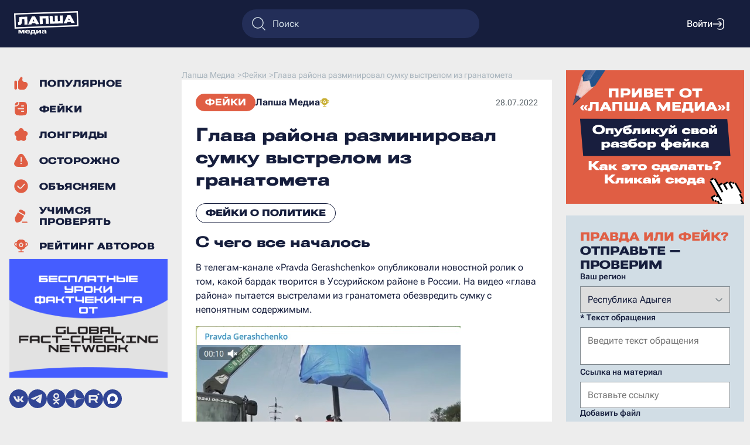

--- FILE ---
content_type: text/html; charset=UTF-8
request_url: https://lapsha.media/feiky/vitaly-nalivkin/
body_size: 72315
content:
<!DOCTYPE html><html lang="ru" prefix="og: https://ogp.me/ns# article: https://ogp.me/ns/article#"><head><title>Глава района разминировал сумку выстрелом из гранатомета - Лапша Медиа</title><meta property="og:type" content="article" /><meta property="og:title" content="Глава района разминировал сумку выстрелом из гранатомета" /><meta property="og:description" content="Разоблачение фейковых новостей, фактчекинг, а также статьи на животрепещущие темы. Фейки &quot;&amp;#1057; &amp;#1095;&amp;#1077;&amp;#1075;&amp;#1086; &amp;#1074;&amp;#1089;&amp;#1077; &amp;#1085;&amp;#1072;&amp;#1095;&amp;#1072;&amp;#1083;&amp;#1086;&amp;#1089;&amp;#1100; &amp;#1042; &amp;#1090;&amp;#1077;&amp;#1083;&amp;#1077;&amp;#1075;&amp;#1072;&amp;#1084;-&amp;#1082;&amp;#1072;&amp;#1085;&amp;#1072;&amp;#1083;&amp;#1077; &amp;laquo;Pravda Gerashchenko&amp;raquo; &amp;#1086;&amp;#1087;&amp;#1091;&amp;#1073;&amp;#1083;&amp;#1080;&amp;#1082;&amp;#1086;&amp;#1074;&amp;#1072;&amp;#1083;&amp;#1080; &amp;#1085;&amp;#1086;&amp;#1074;&amp;#1086;&amp;#1089;&amp;#1090;&amp;#1085;&amp;#1086;&amp;#1081; &amp;#1088;&amp;#1086;&amp;#1083;&amp;#1080;&amp;#1082; &amp;#1086; &amp;#1090;&amp;#1086;&amp;#1084;, &amp;#1082;&amp;#1072;&amp;#1082;&amp;#1086;&amp;#1081; &amp;#1073;&amp;#1072;&amp;#1088;&amp;#1076;&amp;#1072;&amp;#1082; &amp;#1090;&amp;#1074;&amp;#1086;&amp;#1088;&amp;#1080;&amp;#1090;&amp;#1089;&amp;#1103; &amp;#1074; &amp;#1059;&amp;#1089;&amp;#1089;&amp;#1091;&amp;#1088;&amp;#1080;&amp;#1081;&amp;#1089;&amp;#1082;&amp;#1086;&amp;#1084; &amp;#1088;&amp;#1072;&amp;#1081;&amp;#1086;&amp;#1085;&amp;#1077; &amp;#1074; &amp;#1056;&amp;#1086;&amp;#1089;&amp;#1089;&amp;#1080;&amp;#1080;.&quot; - читать на Лапша Медиа" /><meta property="og:url" content="https://lapsha.media/feiky/vitaly-nalivkin/" /><meta property="og:image" content="https://lapsha.media/wp-content/themes/lapsha/img/preview.jpg" /><meta property="og:image:secure_url" content="https://lapsha.media/wp-content/themes/lapsha/img/preview.jpg" /><meta property="og:image:width" content="700" /><meta property="og:image:height" content="460" /><meta name="description" content="Разоблачение фейковых новостей, фактчекинг, а также статьи на животрепещущие темы. Фейки &quot;&amp;#1057; &amp;#1095;&amp;#1077;&amp;#1075;&amp;#1086; &amp;#1074;&amp;#1089;&amp;#1077; &amp;#1085;&amp;#1072;&amp;#1095;&amp;#1072;&amp;#1083;&amp;#1086;&amp;#1089;&amp;#1100; &amp;#1042; &amp;#1090;&amp;#1077;&amp;#1083;&amp;#1077;&amp;#1075;&amp;#1072;&amp;#1084;-&amp;#1082;&amp;#1072;&amp;#1085;&amp;#1072;&amp;#1083;&amp;#1077; &amp;laquo;Pravda Gerashchenko&amp;raquo; &amp;#1086;&amp;#1087;&amp;#1091;&amp;#1073;&amp;#1083;&amp;#1080;&amp;#1082;&amp;#1086;&amp;#1074;&amp;#1072;&amp;#1083;&amp;#1080; &amp;#1085;&amp;#1086;&amp;#1074;&amp;#1086;&amp;#1089;&amp;#1090;&amp;#1085;&amp;#1086;&amp;#1081; &amp;#1088;&amp;#1086;&amp;#1083;&amp;#1080;&amp;#1082; &amp;#1086; &amp;#1090;&amp;#1086;&amp;#1084;, &amp;#1082;&amp;#1072;&amp;#1082;&amp;#1086;&amp;#1081; &amp;#1073;&amp;#1072;&amp;#1088;&amp;#1076;&amp;#1072;&amp;#1082; &amp;#1090;&amp;#1074;&amp;#1086;&amp;#1088;&amp;#1080;&amp;#1090;&amp;#1089;&amp;#1103; &amp;#1074; &amp;#1059;&amp;#1089;&amp;#1089;&amp;#1091;&amp;#1088;&amp;#1080;&amp;#1081;&amp;#1089;&amp;#1082;&amp;#1086;&amp;#1084; &amp;#1088;&amp;#1072;&amp;#1081;&amp;#1086;&amp;#1085;&amp;#1077; &amp;#1074; &amp;#1056;&amp;#1086;&amp;#1089;&amp;#1089;&amp;#1080;&amp;#1080;.&quot; - читать на Лапша Медиа"/><meta name="robots" content="index, follow, max-image-preview:large, max-snippet:-1, max-video-preview:-1" /><link rel="canonical" href="https://lapsha.media/feiky/vitaly-nalivkin/"/><script type="application/ld+json">{"@context": "https://schema.org","@type": "NewsArticle","mainEntityOfPage": "https://lapsha.media/feiky/vitaly-nalivkin/","headline": "Глава района разминировал сумку выстрелом из гранатомета","image": ["https://lapsha.media/wp-content/themes/lapsha/img/preview.jpg"],"datePublished": "2022-07-28 15:06:22","dateModified": "2024-03-14 09:16:12","articleBody": "&#1057; &#1095;&#1077;&#1075;&#1086; &#1074;&#1089;&#1077; &#1085;&#1072;&#1095;&#1072;&#1083;&#1086;&#1089;&#1100;&#1042; &#1090;&#1077;&#1083;&#1077;&#1075;&#1072;&#1084;-&#1082;&#1072;&#1085;&#1072;&#1083;&#1077; &laquo;Pravda Gerashchenko&raquo; &#1086;&#1087;&#1091;&#1073;&#1083;&#1080;&#1082;&#1086;&#1074;&#1072;&#1083;&#1080; &#1085;&#1086;&#1074;&#1086;&#1089;&#1090;&#1085;&#1086;&#1081; &#1088;&#1086;&#1083;&#1080;&#1082; &#1086; &#1090;&#1086;&#1084;, &#1082;&#1072;&#1082;&#1086;&#1081; &#1073;&#1072;&#1088;&#1076;&#1072;&#1082; &#1090;&#1074;&#1086;&#1088;&#1080;&#1090;&#1089;&#1103; &#1074; &#1059;&#1089;&#1089;&#1091;&#1088;&#1080;&#1081;&#1089;&#1082;&#1086;&#1084; &#1088;&#1072;&#1081;&#1086;&#1085;&#1077; &#1074; &#1056;&#1086;&#1089;&#1089;&#1080;&#1080;. &#1053;&#1072; &#1074;&#1080;&#1076;&#1077;&#1086; &laquo;&#1075;&#1083;&#1072;&#1074;&#1072; &#1088;&#1072;&#1081;&#1086;&#1085;&#1072;&raquo; &#1087;&#1099;&#1090;&#1072;&#1077;&#1090;&#1089;&#1103; &#1074;&#1099;&#1089;&#1090;&#1088;&#1077;&#1083;&#1072;&#1084;&#1080; &#1080;&#1079; &#1075;&#1088;&#1072;&#1085;&#1072;&#1090;&#1086;&#1084;&#1077;&#1090;&#1072; &#1086;&#1073;&#1077;&#1079;&#1074;&#1088;&#1077;&#1076;&#1080;&#1090;&#1100; &#1089;&#1091;&#1084;&#1082;&#1091; &#1089; &#1085;&#1077;&#1087;&#1086;&#1085;&#1103;&#1090;&#1085;&#1099;&#1084; &#1089;&#1086;&#1076;&#1077;&#1088;&#1078;&#1080;&#1084;&#1099;&#1084;.&nbsp;&#1050;&#1072;&#1082; &#1085;&#1072; &#1089;&#1072;&#1084;&#1086;&#1084; &#1076;&#1077;&#1083;&#1077;&#1058;&#1077;&#1083;&#1077;&#1075;&#1072;&#1084;-&#1082;&#1072;&#1085;&#1072;&#1083; &laquo;Pravda Gerashchenko&raquo; &#1086;&#1087;&#1091;&#1073;&#1083;&#1080;&#1082;&#1086;&#1074;&#1072;&#1083; &#1089;&#1072;&#1090;&#1080;&#1088;&#1080;&#1095;&#1077;&#1089;&#1082;&#1080;&#1081; &#1088;&#1086;&#1083;&#1080;&#1082; &laquo;&#1042;&#1080;&#1090;&#1072;&#1083;&#1080;&#1081; &#1053;&#1072;&#1083;&#1080;&#1074;&#1082;&#1080;&#1085; &#1087;&#1088;&#1077;&#1076;&#1086;&#1090;&#1074;&#1088;&#1072;&#1090;&#1080;&#1083; &#1090;&#1077;&#1088;&#1072;&#1082;&#1090;&raquo;. &#1043;&#1077;&#1088;&#1086;&#1077;&#1084; &#1088;&#1086;&#1083;&#1080;&#1082;&#1072; &#1089;&#1090;&#1072;&#1083; &#1087;&#1088;&#1077;&#1076;&#1089;&#1077;&#1076;&#1072;&#1090;&#1077;&#1083;&#1100; &#1080;&#1089;&#1087;&#1086;&#1083;&#1082;&#1086;&#1084;&#1072; &#1059;&#1089;&#1089;&#1091;&#1088;&#1080;&#1081;&#1089;&#1082;&#1086;&#1075;&#1086; &#1088;&#1072;&#1081;&#1086;&#1085;&#1072; &#1042;&#1080;&#1090;&#1072;&#1083;&#1080;&#1081; &#1053;&#1072;&#1083;&#1080;&#1074;&#1082;&#1080;&#1085; &mdash; &#1087;&#1086;&#1083;&#1085;&#1086;&#1089;&#1090;&#1100;&#1102; &#1074;&#1099;&#1076;&#1091;&#1084;&#1072;&#1085;&#1085;&#1099;&#1081; &#1087;&#1077;&#1088;&#1089;&#1086;&#1085;&#1072;&#1078;. &#1042;&#1080;&#1090;&#1072;&#1083;&#1080;&#1081; &#1053;&#1072;&#1083;&#1080;&#1074;&#1082;&#1080;&#1085; &#1089;&#1086;&#1073;&#1088;&#1072;&#1083; &#1074; &#1089;&#1077;&#1073;&#1077; &#1085;&#1077;&#1082;&#1086;&#1090;&#1086;&#1088;&#1099;&#1077; &#1095;&#1077;&#1088;&#1090;&#1099; &#1088;&#1086;&#1089;&#1089;&#1080;&#1081;&#1089;&#1082;&#1086;&#1075;&#1086; &#1088;&#1077;&#1075;&#1080;&#1086;&#1085;&#1072;&#1083;&#1100;&#1085;&#1086;&#1075;&#1086; &#1095;&#1080;&#1085;&#1086;&#1074;&#1085;&#1080;&#1082;&#1072;. &#1054;&#1085; &#1078;&#1080;&#1074;&#1077;&#1090; &#1080; &#1088;&#1072;&#1073;&#1086;&#1090;&#1072;&#1077;&#1090; &#1074; &#1074;&#1099;&#1084;&#1099;&#1096;&#1083;&#1077;&#1085;&#1085;&#1086;&#1084; &#1059;&#1089;&#1089;&#1091;&#1088;&#1080;&#1081;&#1089;&#1082;&#1086;&#1084; &#1088;&#1072;&#1081;&#1086;&#1085;&#1077;. &#1057;&#1077;&#1081;&#1095;&#1072;&#1089; &#1090;&#1072;&#1082;&#1086;&#1075;&#1086; &#1090;&#1086;&#1087;&#1086;&#1085;&#1080;&#1084;&#1072; &#1085;&#1077;&#1090;, &#1085;&#1086; &#1089; 1965 &#1087;&#1086; 2006 &#1075;&#1086;&#1076;&#1099; &#1090;&#1072;&#1082;&#1086;&#1081; &#1088;&#1072;&#1081;&#1086;&#1085; &#1076;&#1077;&#1081;&#1089;&#1090;&#1074;&#1080;&#1090;&#1077;&#1083;&#1100;&#1085;&#1086; &#1089;&#1091;&#1097;&#1077;&#1089;&#1090;&#1074;&#1086;&#1074;&#1072;&#1083; &#1080; &#1088;&#1072;&#1089;&#1087;&#1086;&#1083;&#1072;&#1075;&#1072;&#1083;&#1089;&#1103; &#1085;&#1072; &#1090;&#1077;&#1088;&#1088;&#1080;&#1090;&#1086;&#1088;&#1080;&#1080; &#1055;&#1088;&#1080;&#1084;&#1086;&#1088;&#1089;&#1082;&#1086;&#1075;&#1086; &#1082;&#1088;&#1072;&#1103;. &#1057;&#1077;&#1081;&#1095;&#1072;&#1089; &#1101;&#1090;&#1086; &#1059;&#1089;&#1089;&#1091;&#1088;&#1080;&#1081;&#1089;&#1082;&#1080;&#1081; &#1075;&#1086;&#1088;&#1086;&#1076;&#1089;&#1082;&#1086;&#1081; &#1086;&#1082;&#1088;&#1091;&#1075;.&nbsp;&#1056;&#1086;&#1083;&#1080;&#1082; &#1086;&#1087;&#1091;&#1073;&#1083;&#1080;&#1082;&#1086;&#1074;&#1072;&#1083;&#1080; &#1074; &#1089;&#1077;&#1085;&#1090;&#1103;&#1073;&#1088;&#1077; 2021 &#1075;&#1086;&#1076;&#1072;. &#1040; &#1074; &#1085;&#1086;&#1103;&#1073;&#1088;&#1077; &#1087;&#1088;&#1086;&#1090;&#1080;&#1074; &#1072;&#1074;&#1090;&#1086;&#1088;&#1086;&#1074; &#1074;&#1080;&#1076;&#1077;&#1086; &#1074;&#1086;&#1079;&#1073;&#1091;&#1076;&#1080;&#1083;&#1080; &#1091;&#1075;&#1086;&#1083;&#1086;&#1074;&#1085;&#1086;&#1077; &#1076;&#1077;&#1083;&#1086; &#1087;&#1086; &#1086;&#1073;&#1074;&#1080;&#1085;&#1077;&#1085;&#1080;&#1102; &#1074; &#1093;&#1091;&#1083;&#1080;&#1075;&#1072;&#1085;&#1089;&#1090;&#1074;&#1077;. &#1069;&#1090;&#1072; &#1085;&#1086;&#1074;&#1086;&#1089;&#1090;&#1100; &#1096;&#1080;&#1088;&#1086;&#1082;&#1086; &#1086;&#1089;&#1074;&#1077;&#1097;&#1072;&#1083;&#1072;&#1089;&#1100; &#1074; &#1057;&#1052;&#1048;.&nbsp;","publisher": {"@type": "Organization","name": "Лапша Медиа","logo": "https://lapsha.media/wp-content/themes/lapsha/img/logo.svg"}}</script><script type="application/ld+json">{"@context": "https://schema.org","@type": "BreadcrumbList","itemListElement": [{"@type": "ListItem","position": 1,"name": "Reliable Recent News","item": "https://lapsha.media/"},{"@type": "ListItem","position": 2,"name": "Фейки","item": "https://lapsha.media/feiky"},{"@type": "ListItem","position": 3,"name": "Глава района разминировал сумку выстрелом из гранатомета"}]}</script><meta charset="UTF-8" /><meta name="author" content="Лапша Медиа" /><meta property="og:site_name" content="Лапша Медиа" /><meta property="og:locale" content="ru_RU" /><meta charset="UTF-8"><meta name="device" content="isLaptop"><meta name="viewport" content="width=device-width, initial-scale=1, shrink-to-fit=no"><link rel="stylesheet" href="https://lapsha.media/wp-content/themes/lapsha/dist/style.css?v=588891195"><link rel="stylesheet" href="https://lapsha.media/wp-content/themes/lapsha/dist/map.css?v=588891195"><script src="https://lapsha.media/wp-content/themes/lapsha/dist/script.js?v=588891195" defer></script><link rel="icon" type="image/png" sizes="32x32" href="https://lapsha.media/wp-content/themes/lapsha/favicons/favicon-32x32.png"><link rel="icon" type="image/png" sizes="180x180" href="https://lapsha.media/wp-content/themes/lapsha/favicons/favicon-180x180.png"><meta name="msapplication-TileImage" content="https://lapsha.media/wp-content/themes/lapsha/favicons/favicon-270x270.png"><!-- Top.Mail.Ru counter -->
<script type="text/javascript">
var _tmr = window._tmr || (window._tmr = []);
_tmr.push({id: 3307928, type: "pageView", start: (new Date()).getTime()});
(function (d, w, id) {
    if (d.getElementById(id)) return;
    var ts = d.createElement("script"); ts.type = "text/javascript"; ts.async = true; ts.id = id;
    ts.src = "https://top-fwz1.mail.ru/js/code.js";
    var f = function () {var s = d.getElementsByTagName("script")[0]; s.parentNode.insertBefore(ts, s);};
    if (w.opera == "[object Opera]") { d.addEventListener("DOMContentLoaded", f, false); } else { f(); }
})(document, window, "tmr-code");
</script>
<noscript><div><img src="https://top-fwz1.mail.ru/counter?id=3307928;js=na" style="position:absolute;left:-9999px;" alt="Top.Mail.Ru" /></div></noscript>
<!-- /Top.Mail.Ru counter --></head><body><header class="header-bar"><div class="header-bar_left"><button class="header-bar_mobile-button" id="header-bar_mobile-button">
                    <img src="https://lapsha.media/wp-content/themes/lapsha/img/menu/burger-menu.svg" alt="Меню" />
        </button><a href="https://lapsha.media/" class="header-bar_logo"><img src="https://lapsha.media/wp-content/themes/lapsha/img/logo-white.svg" alt="Логотип" /></a></div><form class="search-form-block" method="get" role="search" action="/"><img src="https://lapsha.media/wp-content/themes/lapsha/img/search.svg" alt="поиск" /><input type="search" id="searchinput" name="s" value="" placeholder="Поиск"></form><div class="header-bar_right"><div class="popup popup-hidden" id="search-form_mobile"><div class="popup_body"><form class="search-form_mobile" method="get" role="search" action="/"><textarea type="search" id="searchinput" name="s" value="" placeholder="Поиск"></textarea><input type="submit" class="form-button button-orange" value="Искать"> </form><img class="close-button" data-id="search-form_mobile" src="https://lapsha.media/wp-content/themes/lapsha/img/cross.svg" alt="закрыть" role="button" /></div></div><button class="header-bar_search-button" id="header-bar_search-button">
                <img src="https://lapsha.media/wp-content/themes/lapsha/img/search.svg" alt="Поиск" />
            </button><div class="user-bar-unlogin"><button class="user-bar_login" name="login">Войти<img src="https://lapsha.media/wp-content/themes/lapsha/img/login.svg" alt="войти" /></button></div></div></header><hr class="header-clearfix" /><div class="wrapper"><aside class="sidebar-left"><div class="sidebar-left_content"><ul class="main_menu"><li><a href="https://lapsha.media/populyarnoe/" title="Популярное" ><svg width="24" height="24" viewBox="0 0 21 20" fill="none" xmlns="http://www.w3.org/2000/svg">
<path d="M6.90203 5.70017L9.50432 1.47145C9.81215 0.971218 10.3575 0.666504 10.9448 0.666504C11.9815 0.666504 12.7742 1.59052 12.6166 2.6151L12.333 4.45817C12.0263 6.45185 13.5688 8.24984 15.586 8.24984H16.3907C19.3505 8.24984 21.2756 11.3647 19.9519 14.012L18.612 16.6919C17.6239 18.6682 15.604 19.9165 13.3945 19.9165H9.99967C8.42714 19.9165 7.03627 19.1387 6.19079 17.9468C6.20218 17.8271 6.208 17.7058 6.208 17.5832V8.24984C6.208 7.86367 6.15027 7.49098 6.04297 7.13994C6.24974 6.76015 6.52503 6.3128 6.90203 5.70017Z" fill="#E05E44"/>
<path d="M4.45833 17.583C4.45833 18.7106 3.54425 19.6246 2.41667 19.6246C1.28909 19.6246 0.375 18.7106 0.375 17.583V8.24968C0.375 7.1221 1.28909 6.20801 2.41667 6.20801C3.54425 6.20801 4.45833 7.1221 4.45833 8.24968V17.583Z" fill="#E05E44"/>
</svg><span>Популярное</span></a></li><li><a href="https://lapsha.media/feiky/" title="Фейки" ><svg width="24" height="24" viewBox="0 0 17 19" fill="none" xmlns="http://www.w3.org/2000/svg">
<path fill-rule="evenodd" clip-rule="evenodd" d="M16.5 10.0833C16.5 13.5206 16.5 15.2392 15.6247 16.444C15.342 16.8331 14.9998 17.1753 14.6107 17.458C13.4059 18.3333 11.6873 18.3333 8.25 18.3333C4.81275 18.3333 3.09412 18.3333 1.88932 17.458C1.50022 17.1753 1.15804 16.8331 0.875338 16.444C0 15.2392 0 13.5206 0 10.0833V8.25C0 7.48097 0 6.79797 0.0098033 6.1875L0.0740851 6.1875C0.8551 6.18757 1.33084 6.1876 1.74121 6.12261C3.99656 5.76539 5.76539 3.99656 6.12261 1.74121C6.1876 1.33084 6.18757 0.8551 6.1875 0.0740851L6.1875 0.0098033C6.79797 0 7.48097 0 8.25 0C11.6873 0 13.4059 0 14.6107 0.875338C14.9998 1.15804 15.342 1.50022 15.6247 1.88932C16.5 3.09412 16.5 4.81275 16.5 8.25V10.0833ZM9.16667 4.8125C8.78697 4.8125 8.47917 5.1203 8.47917 5.5C8.47917 5.8797 8.78697 6.1875 9.16667 6.1875H11.9167C12.2964 6.1875 12.6042 5.8797 12.6042 5.5C12.6042 5.1203 12.2964 4.8125 11.9167 4.8125H9.16667ZM4.58333 8.47917C4.20364 8.47917 3.89583 8.78697 3.89583 9.16667C3.89583 9.54636 4.20364 9.85417 4.58333 9.85417H11.9167C12.2964 9.85417 12.6042 9.54636 12.6042 9.16667C12.6042 8.78697 12.2964 8.47917 11.9167 8.47917H4.58333ZM9.16667 12.1458C8.78697 12.1458 8.47917 12.4536 8.47917 12.8333C8.47917 13.213 8.78697 13.5208 9.16667 13.5208H11.9167C12.2964 13.5208 12.6042 13.213 12.6042 12.8333C12.6042 12.4536 12.2964 12.1458 11.9167 12.1458H9.16667Z" fill="#E05E44"/>
<path d="M1.52611 4.76454C1.24342 4.80931 0.894369 4.81238 0.0598915 4.8125C0.146432 3.49284 0.358019 2.60135 0.875338 1.88932C1.15804 1.50022 1.50022 1.15804 1.88932 0.875338C2.60135 0.358019 3.49284 0.146432 4.8125 0.0598915C4.81238 0.894369 4.80931 1.24342 4.76454 1.52611C4.50051 3.19311 3.19311 4.50051 1.52611 4.76454Z" fill="#E05E44"/>
</svg><span>Фейки</span></a></li><li><a href="https://lapsha.media/stati/" title="Лонгриды" ><svg width="24" height="24" viewBox="0 0 28 27" fill="none" xmlns="http://www.w3.org/2000/svg">
<path d="M18.8583 3.98786C17.3291 -0.71861 10.6707 -0.71861 9.14143 3.98786C8.69182 5.37162 7.40232 6.3085 5.94735 6.3085C0.998667 6.3085 -1.05889 12.641 2.94468 15.5498C4.12177 16.405 4.61432 17.9209 4.16471 19.3046C2.63548 24.0111 8.02224 27.9248 12.0258 25.0161C13.2029 24.1609 14.7968 24.1609 15.9739 25.0161C19.9775 27.9248 25.3643 24.0111 23.835 19.3046C23.3854 17.9209 23.878 16.405 25.0551 15.5498C29.0586 12.641 27.0011 6.3085 22.0524 6.3085C20.5974 6.3085 19.3079 5.37162 18.8583 3.98786Z" fill="#E05E44"/>
</svg><span>Лонгриды</span></a></li><li><a href="https://lapsha.media/carefully/" title="Осторожно" ><svg width="24" height="24" viewBox="0 0 24 23" fill="none" xmlns="http://www.w3.org/2000/svg">
<path fill-rule="evenodd" clip-rule="evenodd" d="M3.91721 8.50065C6.56972 3.90636 7.89598 1.60922 9.62748 0.838302C11.1378 0.165879 12.8625 0.165879 14.3727 0.838302C16.1042 1.60922 17.4305 3.90636 20.083 8.50065C22.7355 13.0949 24.0618 15.3921 23.8637 17.2771C23.6909 18.9212 22.8285 20.4148 21.491 21.3866C19.9577 22.5007 17.3051 22.5007 12.0001 22.5007C6.69508 22.5007 4.04257 22.5007 2.50918 21.3866C1.1717 20.4148 0.309363 18.9212 0.136554 17.2771C-0.061566 15.3921 1.26469 13.0949 3.91721 8.50065ZM12 5.29232C12.4833 5.29232 12.875 5.68407 12.875 6.16732V13.1673C12.875 13.6506 12.4833 14.0423 12 14.0423C11.5168 14.0423 11.125 13.6506 11.125 13.1673V6.16732C11.125 5.68407 11.5168 5.29232 12 5.29232ZM12 17.834C12.6444 17.834 13.1667 17.3117 13.1667 16.6673C13.1667 16.023 12.6444 15.5007 12 15.5007C11.3557 15.5007 10.8334 16.023 10.8334 16.6673C10.8334 17.3117 11.3557 17.834 12 17.834Z" fill="#E05E44"/>
</svg>
<span>Осторожно</span></a></li><li><a href="https://lapsha.media/explain/" title="Объясняем" ><svg width="24" height="24" viewBox="0 0 24 24" fill="none" xmlns="http://www.w3.org/2000/svg">
<path fill-rule="evenodd" clip-rule="evenodd" d="M12.0007 23.6673C18.444 23.6673 23.6673 18.444 23.6673 12.0007C23.6673 5.55733 18.444 0.333984 12.0007 0.333984C5.55733 0.333984 0.333984 5.55733 0.333984 12.0007C0.333984 18.444 5.55733 23.6673 12.0007 23.6673ZM18.4859 9.0843C18.8082 8.72426 18.7777 8.17109 18.4176 7.84875C18.0576 7.52641 17.5044 7.55697 17.1821 7.917L13.2514 12.3074C12.4549 13.197 11.9185 13.793 11.4599 14.1784C11.0231 14.5456 10.7665 14.6257 10.5423 14.6257C10.3182 14.6257 10.0616 14.5456 9.62471 14.1784C9.16612 13.793 8.62974 13.197 7.83325 12.3074L6.81922 11.1748C6.49688 10.8147 5.9437 10.7842 5.58367 11.1065C5.22363 11.4288 5.19307 11.982 5.51541 12.3421L6.57277 13.5231C7.3146 14.3517 7.93335 15.0429 8.49873 15.5181C9.09681 16.0208 9.7419 16.3757 10.5423 16.3757C11.3427 16.3757 11.9878 16.0208 12.5859 15.5181C13.1513 15.0429 13.77 14.3517 14.5119 13.5231L18.4859 9.0843Z" fill="#E05E44"/>
</svg>
<span>Объясняем</span></a></li><li><a href="https://lapsha.media/education/" title="Учимся проверять" ><svg width="24" height="24" viewBox="0 0 21 22" fill="none" xmlns="http://www.w3.org/2000/svg">
<path d="M12.6455 19.7505C12.1622 19.7505 11.7705 20.1423 11.7705 20.6255C11.7705 21.1088 12.1622 21.5005 12.6455 21.5005H19.6455C20.1287 21.5005 20.5205 21.1088 20.5205 20.6255C20.5205 20.1423 20.1287 19.7505 19.6455 19.7505H12.6455Z" fill="#E05E44"/>
<path d="M13.5719 2.33743L13.6769 2.3981C14.5847 2.92218 15.3417 3.3592 15.896 3.78695C16.4811 4.23845 16.9455 4.75668 17.14 5.48256C17.3345 6.20844 17.1914 6.88942 16.9105 7.57295C16.7155 8.0474 16.4288 8.58055 16.0833 9.1887L15.3421 8.74815L15.3325 8.74255L7.25301 4.07784L6.49742 3.63251C6.84753 3.03624 7.16297 2.52696 7.47353 2.12452C7.92503 1.53945 8.44325 1.07509 9.16914 0.880588C9.89502 0.686089 10.576 0.829128 11.2595 1.11006C11.9071 1.37622 12.6641 1.8133 13.5719 2.33743Z" fill="#E05E44"/>
<path d="M5.62076 5.14716L1.56313 12.1751C1.21571 12.7757 0.941005 13.2506 0.83923 13.7907C0.737455 14.3309 0.820507 14.8732 0.925542 15.5591L0.953841 15.7444C1.14772 17.0177 1.30754 18.0672 1.54857 18.863C1.80065 19.6954 2.18817 20.4158 2.95032 20.8558C3.71247 21.2959 4.53014 21.2712 5.37701 21.0734C6.18675 20.8842 7.17554 20.4979 8.37514 20.0291L8.54985 19.961C9.19633 19.709 9.70751 19.5098 10.1244 19.1515C10.5413 18.7933 10.8153 18.318 11.1617 17.7168L15.2097 10.7053L14.4527 10.2553L6.36782 5.5875L5.62076 5.14716Z" fill="#E05E44"/>
</svg><span>Учимся проверять</span></a></li><li><a href="https://lapsha.media/reyting/" title="Рейтинг авторов" ><svg width="24" height="24" viewBox="0 0 28 26" fill="none" xmlns="http://www.w3.org/2000/svg">
<path d="M13.6882 8.29016C13.7922 7.95975 14.2074 7.95975 14.3113 8.29016C14.5826 9.15261 15.3725 9.76288 16.2923 9.76288C16.3819 9.76288 16.4393 9.78948 16.4821 9.82367C16.5309 9.86267 16.5773 9.92636 16.6038 10.0107C16.6574 10.181 16.6113 10.3383 16.4754 10.4402C15.749 10.9854 15.4582 11.9364 15.7282 12.7945C15.7876 12.9833 15.7204 13.1336 15.5998 13.2241C15.5381 13.2704 15.4737 13.2906 15.42 13.2922C15.3737 13.2937 15.3118 13.2829 15.2334 13.2241C14.4998 12.6735 13.4998 12.6735 12.7662 13.2241C12.6878 13.2829 12.6258 13.2937 12.5796 13.2922C12.5259 13.2906 12.4615 13.2704 12.3998 13.2241C12.2792 13.1336 12.212 12.9833 12.2714 12.7945C12.5414 11.9364 12.2506 10.9854 11.5241 10.4402C11.3883 10.3383 11.3422 10.181 11.3958 10.0107C11.4223 9.92636 11.4687 9.86267 11.5175 9.82367C11.5603 9.78948 11.6177 9.76288 11.7073 9.76288C12.6271 9.76288 13.417 9.1526 13.6882 8.29016Z" fill="#E05E44"/>
<path fill-rule="evenodd" clip-rule="evenodd" d="M9.5936 0.787352C10.6057 0.458499 11.8205 0.45869 13.8111 0.459003H14.1887C16.1794 0.45869 17.3941 0.458499 18.4062 0.787352C20.4485 1.45093 22.0497 3.0521 22.7133 5.09437L22.7233 5.12569H23.0642C27.3873 5.12569 29.2444 10.6114 25.8103 13.2375L25.7979 13.247L22.9264 15.2845C22.8192 15.3605 22.7085 15.431 22.5944 15.4959C22.582 15.5285 22.5693 15.5609 22.5562 15.5934C22.2582 16.3338 21.6763 17.2222 21.1168 17.7913C20.2049 18.7188 19.2612 19.13 17.7543 19.7868L17.6541 19.8304C17.005 20.1134 16.3487 20.3701 15.7393 20.5574C15.4507 20.6461 15.1593 20.7235 14.8749 20.7797V23.7924H18.6666C19.1498 23.7924 19.5416 24.1841 19.5416 24.6674C19.5416 25.1506 19.1498 25.5424 18.6666 25.5424H9.33325C8.85 25.5424 8.45825 25.1506 8.45825 24.6674C8.45825 24.1841 8.85 23.7924 9.33325 23.7924H13.1249V20.7797C12.8405 20.7235 12.5491 20.6461 12.2605 20.5574C11.6511 20.3701 10.9948 20.1134 10.3457 19.8304L10.2456 19.7868C8.73864 19.13 7.79495 18.7188 6.88305 17.7913C6.3235 17.2222 5.74168 16.3338 5.44362 15.5934C5.43018 15.56 5.4171 15.5266 5.40437 15.4932C5.29272 15.4312 5.18448 15.3631 5.08018 15.2891L2.20212 13.247L2.18969 13.2375C-1.24442 10.6114 0.612686 5.12569 4.93582 5.12569H5.27653L5.28658 5.09437C5.95016 3.0521 7.55133 1.45093 9.5936 0.787352ZM4.99683 6.87569H4.93582C2.29109 6.87569 1.15219 10.2255 3.24108 11.8385L4.98156 13.0734C4.95808 12.5108 4.95816 11.8819 4.95824 11.1527L4.95825 9.40275C4.95821 8.377 4.95818 7.55832 4.99683 6.87569ZM23.0183 13.0735L24.7589 11.8384C26.8478 10.2255 25.7089 6.87569 23.0642 6.87569H23.003C23.0417 7.55825 23.0416 8.37705 23.0416 9.40264L23.0416 11.1538C23.0417 11.8826 23.0418 12.5111 23.0183 13.0735ZM15.9807 7.76507C15.3631 5.80145 12.6365 5.80145 12.0189 7.76507C11.9675 7.92855 11.8318 8.01288 11.7073 8.01288C9.63593 8.01288 8.90749 10.6645 10.4737 11.8399C10.5921 11.9288 10.6548 12.1017 10.6021 12.2695C10.3007 13.2277 10.6885 14.1278 11.3493 14.6238C12.0142 15.1228 12.9977 15.2384 13.8166 14.6238C13.9278 14.5403 14.0718 14.5403 14.183 14.6238C15.0019 15.2384 15.9853 15.1228 16.6503 14.6238C17.3111 14.1278 17.6989 13.2277 17.3975 12.2695C17.3448 12.1017 17.4075 11.9288 17.5259 11.8399C19.0921 10.6645 18.3637 8.01288 16.2923 8.01288C16.1678 8.01288 16.0321 7.92855 15.9807 7.76507Z" fill="#E05E44"/>
</svg>
<span>Рейтинг авторов</span></a></li></ul><div class="banner-sidebar"><a href="https://globalfactchecking.com/education" target="_blank"><img class="desktop" src="https://lapsha.media/storage/uploads/2025/09/01_1.jpg" alt="Образовательные материалы GFCN" loading="lazy" /></a></div><footer><ul class="social_links"><li><a href="https://vk.com/public208719014" target="_blank"><img src="https://lapsha.media/wp-content/themes/lapsha/img/social/vk.svg" alt="ВКонтакте" /></a></li><li><a href="https://t.me/lapshamedia" target="_blank"><img src="https://lapsha.media/wp-content/themes/lapsha/img/social/telegram.svg" alt="Telegram" /></a></li><li><a href="https://ok.ru/group/64062626529511" target="_blank"><img src="https://lapsha.media/wp-content/themes/lapsha/img/social/ok.svg" alt="Одноклассники" /></a></li><li><a href="https://dzen.ru/lapshamedia" target="_blank"><img src="https://lapsha.media/wp-content/themes/lapsha/img/social/dzen.svg" alt="Дзен" /></a></li><li><a href="https://rutube.ru/channel/29727937/" target="_blank"><img src="https://lapsha.media/wp-content/themes/lapsha/img/social/rutube.svg" alt="RuTube" /></a></li><li><a href="https://max.ru/lapshamedia" target="_blank"><img src="https://lapsha.media/wp-content/themes/lapsha/img/social/max.svg" alt="MAX" /></a></li></ul><ul class="terms_menu"><li id="menu-item-89" class="menu-item menu-item-type-post_type menu-item-object-page menu-item-89"><a href="https://lapsha.media/o-nas/">О проекте</a></li>
<li id="menu-item-36976" class="menu-item menu-item-type-post_type menu-item-object-page menu-item-36976"><a href="https://lapsha.media/soglasie-na-obrabotku-personalnyh/">Правила пользования сайтом</a></li>
<li id="menu-item-36975" class="menu-item menu-item-type-post_type menu-item-object-page menu-item-36975"><a href="https://lapsha.media/politika-obrabotki-personalnyh/">Политика конфиденциальности</a></li>
</ul></footer></div></aside><div class="common-content post-page"><ul itemscope itemtype="https://schema.org/BreadcrumbList" class="breadcrumb"><li itemprop="itemListElement" itemscope itemtype="https://schema.org/ListItem"><a itemprop="item" href="https://lapsha.media/"><span itemprop="name">Лапша Медиа</span></a> > <meta itemprop="position" content="1" /></li><li itemprop="itemListElement" itemscope itemtype="https://schema.org/ListItem"><a itemprop="item" href="https://lapsha.media/feiky/"><span itemprop="name">Фейки</span></a> > <meta itemprop="position" content="2" /></li><li itemprop="itemListElement" itemscope itemtype="https://schema.org/ListItem"><span property="name">Глава района разминировал сумку выстрелом из гранатомета</span><meta itemprop="position" content="3" /></li></ul><main class="whitebox post-single" itemscope itemtype="https://schema.org/NewsArticle"><link itemprop="mainEntityOfPage" href="https://lapsha.media/feiky/vitaly-nalivkin/"><link itemprop="image" href=""><meta itemprop="description" content=""><div hidden itemprop="publisher" itemscope="" itemtype="https://schema.org/Organization"><div itemprop="logo" itemscope="" itemtype="https://schema.org/ImageObject"><meta itemprop="url image" content="https://lapsha.media/wp-content/themes/lapsha/img/preview.jpg" /><meta itemprop="name" content="Лапша Медиа"><link itemprop="url" href="https://lapsha.media/"><meta itemprop="telephone" content="(495)7305016"><meta itemprop="address" content="119021, г. Москва, вн. тер. г. муниципальный округ Хамовники, ул. Тимура Фрунзе, д. 11, стр. 1"></div></div><header><a itemprop="author" content="Лапша Медиа" href="https://lapsha.media/feiky/">Фейки</a><small class="post-card_author"><a href="https://lapsha.media/author/g1wqkqjt784rd39r/" title="Записи Лапша Медиа">Лапша Медиа</a><svg width="16" height="16" viewBox="0 0 24 24" fill="#C9B037"><path d="M11.7332 7.96244C11.8223 7.67923 12.1782 7.67923 12.2673 7.96244C12.4998 8.70168 13.1769 9.22477 13.9652 9.22477C14.042 9.22477 14.0913 9.24757 14.128 9.27688C14.1698 9.3103 14.2095 9.3649 14.2323 9.43717C14.2782 9.58312 14.2386 9.718 14.1222 9.80537C13.4996 10.2727 13.2503 11.0877 13.4817 11.8233C13.5326 11.9852 13.475 12.114 13.3717 12.1915C13.3188 12.2312 13.2636 12.2485 13.2176 12.2499C13.1779 12.2512 13.1248 12.2419 13.0577 12.1915C12.4288 11.7196 11.5717 11.7196 10.9428 12.1915C10.8757 12.2419 10.8226 12.2512 10.7829 12.2499C10.7369 12.2485 10.6817 12.2312 10.6288 12.1915C10.5255 12.114 10.4679 11.9852 10.5188 11.8233C10.7502 11.0877 10.5009 10.2727 9.87826 9.80537C9.76186 9.718 9.72232 9.58312 9.76823 9.43717C9.79096 9.3649 9.8307 9.3103 9.87254 9.27688C9.90922 9.24757 9.95845 9.22477 10.0353 9.22477C10.8236 9.22477 11.5007 8.70167 11.7332 7.96244Z" /><path fill-rule="evenodd" clip-rule="evenodd" d="M8.2235 1.53146C9.09102 1.24958 10.1322 1.24975 11.8385 1.25002H12.1622C13.8685 1.24975 14.9097 1.24958 15.7772 1.53146C17.5277 2.10024 18.9001 3.47267 19.4689 5.22319L19.4775 5.25003H19.7697C23.4753 5.25003 25.0671 9.95211 22.1235 12.203L22.1129 12.2112L19.6516 13.9576C19.5598 14.0227 19.4648 14.0832 19.3671 14.1388C19.3564 14.1667 19.3455 14.1945 19.3343 14.2224C19.0788 14.857 18.5801 15.6184 18.1005 16.1063C17.3189 16.9012 16.51 17.2538 15.2184 17.8167L15.1325 17.8541C14.5762 18.0967 14.0136 18.3167 13.4913 18.4772C13.2439 18.5532 12.9941 18.6196 12.7504 18.6678V21.25H16.0004C16.4146 21.25 16.7504 21.5858 16.7504 22C16.7504 22.4142 16.4146 22.75 16.0004 22.75H8.00035C7.58614 22.75 7.25035 22.4142 7.25035 22C7.25035 21.5858 7.58614 21.25 8.00035 21.25H11.2504V18.6678C11.0066 18.6196 10.7568 18.5532 10.5094 18.4772C9.9871 18.3167 9.42453 18.0967 8.86818 17.8541L8.78234 17.8167C7.49068 17.2538 6.6818 16.9012 5.90018 16.1063C5.42056 15.6184 4.92186 14.857 4.66638 14.2224C4.65486 14.1938 4.64365 14.1651 4.63274 14.1365C4.53704 14.0834 4.44426 14.025 4.35486 13.9615L1.88795 12.2112L1.8773 12.203C-1.06623 9.95211 0.525578 5.25003 4.23112 5.25003H4.52316L4.53178 5.22319C5.10055 3.47267 6.47298 2.10024 8.2235 1.53146ZM4.28341 6.75003H4.23112C1.96421 6.75003 0.988013 9.62126 2.77849 11.0038L4.27033 12.0623C4.2502 11.5801 4.25027 11.0411 4.25034 10.416L4.25035 8.91608C4.25032 8.03687 4.25029 7.33515 4.28341 6.75003ZM19.7304 12.0624L21.2224 11.0038C23.0128 9.62126 22.0366 6.75003 19.7697 6.75003H19.7173C19.7504 7.33508 19.7504 8.03691 19.7504 8.91599L19.7504 10.4169C19.7504 11.0416 19.7505 11.5804 19.7304 12.0624ZM13.6982 7.51236C13.1688 5.82925 10.8317 5.82925 10.3023 7.51236C10.2582 7.65249 10.142 7.72477 10.0353 7.72477C8.25979 7.72477 7.63541 9.99754 8.97787 11.0051C9.07935 11.0812 9.13312 11.2295 9.0879 11.3733C8.82955 12.1946 9.162 12.9661 9.72842 13.3912C10.2983 13.819 11.1413 13.9181 11.8432 13.3912C11.9386 13.3197 12.0619 13.3197 12.1573 13.3912C12.8592 13.9181 13.7021 13.819 14.2721 13.3912C14.8385 12.9661 15.1709 12.1946 14.9126 11.3733C14.8674 11.2295 14.9211 11.0812 15.0226 11.0051C16.3651 9.99754 15.7407 7.72477 13.9652 7.72477C13.8585 7.72477 13.7422 7.65248 13.6982 7.51236Z" /></svg></small><time itemprop="datePublished" datetime="2022-07-28T15:06:22+00:00">28.07.2022</time><time hidden itemprop="dateModified" datetime="2022-07-28T15:06:22+00:00" content="28.07.2022"></header><h1 itemprop="headline">Глава района разминировал сумку выстрелом из гранатомета</h1><ul class="tag-list"><li><a href="https://lapsha.media/tag/politika/">Фейки о политике</a></li></ul><div hidden itemscope itemprop="image" itemtype="https://schema.org/ImageObject"><meta itemprop="url contentUrl" content=""></div><article><div itemprop="articleBody" class="article-body"><div class="bialty-container"><h2><b>&#1057; &#1095;&#1077;&#1075;&#1086; &#1074;&#1089;&#1077; &#1085;&#1072;&#1095;&#1072;&#1083;&#1086;&#1089;&#1100;</b></h2><p>&#1042; &#1090;&#1077;&#1083;&#1077;&#1075;&#1072;&#1084;-&#1082;&#1072;&#1085;&#1072;&#1083;&#1077; &laquo;Pravda Gerashchenko&raquo; &#1086;&#1087;&#1091;&#1073;&#1083;&#1080;&#1082;&#1086;&#1074;&#1072;&#1083;&#1080; &#1085;&#1086;&#1074;&#1086;&#1089;&#1090;&#1085;&#1086;&#1081; &#1088;&#1086;&#1083;&#1080;&#1082; &#1086; &#1090;&#1086;&#1084;, &#1082;&#1072;&#1082;&#1086;&#1081; &#1073;&#1072;&#1088;&#1076;&#1072;&#1082; &#1090;&#1074;&#1086;&#1088;&#1080;&#1090;&#1089;&#1103; &#1074; &#1059;&#1089;&#1089;&#1091;&#1088;&#1080;&#1081;&#1089;&#1082;&#1086;&#1084; &#1088;&#1072;&#1081;&#1086;&#1085;&#1077; &#1074; &#1056;&#1086;&#1089;&#1089;&#1080;&#1080;. &#1053;&#1072; &#1074;&#1080;&#1076;&#1077;&#1086; &laquo;&#1075;&#1083;&#1072;&#1074;&#1072; &#1088;&#1072;&#1081;&#1086;&#1085;&#1072;&raquo; &#1087;&#1099;&#1090;&#1072;&#1077;&#1090;&#1089;&#1103; &#1074;&#1099;&#1089;&#1090;&#1088;&#1077;&#1083;&#1072;&#1084;&#1080; &#1080;&#1079; &#1075;&#1088;&#1072;&#1085;&#1072;&#1090;&#1086;&#1084;&#1077;&#1090;&#1072; &#1086;&#1073;&#1077;&#1079;&#1074;&#1088;&#1077;&#1076;&#1080;&#1090;&#1100; &#1089;&#1091;&#1084;&#1082;&#1091; &#1089; &#1085;&#1077;&#1087;&#1086;&#1085;&#1103;&#1090;&#1085;&#1099;&#1084; &#1089;&#1086;&#1076;&#1077;&#1088;&#1078;&#1080;&#1084;&#1099;&#1084;.&nbsp;</p><p><img decoding="async" src="https://lapsha.media/storage/uploads/2022/07/pr.jpg" alt="&#1060;&#1077;&#1081;&#1082; &#1087;&#1088;&#1086; &#1075;&#1083;&#1072;&#1074;&#1091; &#1088;&#1072;&#1081;&#1086;&#1085;&#1072;" width="452" height="614"></p><h2><b>&#1050;&#1072;&#1082; &#1085;&#1072; &#1089;&#1072;&#1084;&#1086;&#1084; &#1076;&#1077;&#1083;&#1077;</b></h2><p>&#1058;&#1077;&#1083;&#1077;&#1075;&#1072;&#1084;-&#1082;&#1072;&#1085;&#1072;&#1083; &laquo;Pravda Gerashchenko&raquo; &#1086;&#1087;&#1091;&#1073;&#1083;&#1080;&#1082;&#1086;&#1074;&#1072;&#1083; &#1089;&#1072;&#1090;&#1080;&#1088;&#1080;&#1095;&#1077;&#1089;&#1082;&#1080;&#1081; &#1088;&#1086;&#1083;&#1080;&#1082; &laquo;&#1042;&#1080;&#1090;&#1072;&#1083;&#1080;&#1081; &#1053;&#1072;&#1083;&#1080;&#1074;&#1082;&#1080;&#1085; &#1087;&#1088;&#1077;&#1076;&#1086;&#1090;&#1074;&#1088;&#1072;&#1090;&#1080;&#1083; &#1090;&#1077;&#1088;&#1072;&#1082;&#1090;&raquo;. </p><p><iframe title="&#1042;&#1080;&#1090;&#1072;&#1083;&#1080;&#1081; &#1053;&#1072;&#1083;&#1080;&#1074;&#1082;&#1080;&#1085; &#1087;&#1088;&#1077;&#1076;&#1086;&#1090;&#1074;&#1088;&#1072;&#1090;&#1080;&#1083; &#1090;&#1077;&#1088;&#1072;&#1082;&#1090;" width="500" height="281" src="https://www.youtube.com/embed/DrSPsltdBHI?feature=oembed" frameborder="0" allow="accelerometer; autoplay; clipboard-write; encrypted-media; gyroscope; picture-in-picture; web-share" referrerpolicy="strict-origin-when-cross-origin" allowfullscreen></iframe></p><p>&#1043;&#1077;&#1088;&#1086;&#1077;&#1084; &#1088;&#1086;&#1083;&#1080;&#1082;&#1072; &#1089;&#1090;&#1072;&#1083; &#1087;&#1088;&#1077;&#1076;&#1089;&#1077;&#1076;&#1072;&#1090;&#1077;&#1083;&#1100; &#1080;&#1089;&#1087;&#1086;&#1083;&#1082;&#1086;&#1084;&#1072; &#1059;&#1089;&#1089;&#1091;&#1088;&#1080;&#1081;&#1089;&#1082;&#1086;&#1075;&#1086; &#1088;&#1072;&#1081;&#1086;&#1085;&#1072; &#1042;&#1080;&#1090;&#1072;&#1083;&#1080;&#1081; &#1053;&#1072;&#1083;&#1080;&#1074;&#1082;&#1080;&#1085; &mdash; &#1087;&#1086;&#1083;&#1085;&#1086;&#1089;&#1090;&#1100;&#1102; &#1074;&#1099;&#1076;&#1091;&#1084;&#1072;&#1085;&#1085;&#1099;&#1081; &#1087;&#1077;&#1088;&#1089;&#1086;&#1085;&#1072;&#1078;. &#1042;&#1080;&#1090;&#1072;&#1083;&#1080;&#1081; &#1053;&#1072;&#1083;&#1080;&#1074;&#1082;&#1080;&#1085; &#1089;&#1086;&#1073;&#1088;&#1072;&#1083; &#1074; &#1089;&#1077;&#1073;&#1077; &#1085;&#1077;&#1082;&#1086;&#1090;&#1086;&#1088;&#1099;&#1077; &#1095;&#1077;&#1088;&#1090;&#1099; &#1088;&#1086;&#1089;&#1089;&#1080;&#1081;&#1089;&#1082;&#1086;&#1075;&#1086; &#1088;&#1077;&#1075;&#1080;&#1086;&#1085;&#1072;&#1083;&#1100;&#1085;&#1086;&#1075;&#1086; &#1095;&#1080;&#1085;&#1086;&#1074;&#1085;&#1080;&#1082;&#1072;. &#1054;&#1085; &#1078;&#1080;&#1074;&#1077;&#1090; &#1080; &#1088;&#1072;&#1073;&#1086;&#1090;&#1072;&#1077;&#1090; &#1074; &#1074;&#1099;&#1084;&#1099;&#1096;&#1083;&#1077;&#1085;&#1085;&#1086;&#1084; &#1059;&#1089;&#1089;&#1091;&#1088;&#1080;&#1081;&#1089;&#1082;&#1086;&#1084; &#1088;&#1072;&#1081;&#1086;&#1085;&#1077;. &#1057;&#1077;&#1081;&#1095;&#1072;&#1089; &#1090;&#1072;&#1082;&#1086;&#1075;&#1086; &#1090;&#1086;&#1087;&#1086;&#1085;&#1080;&#1084;&#1072; &#1085;&#1077;&#1090;, &#1085;&#1086; &#1089; 1965 &#1087;&#1086; 2006 &#1075;&#1086;&#1076;&#1099; &#1090;&#1072;&#1082;&#1086;&#1081; &#1088;&#1072;&#1081;&#1086;&#1085; &#1076;&#1077;&#1081;&#1089;&#1090;&#1074;&#1080;&#1090;&#1077;&#1083;&#1100;&#1085;&#1086; &#1089;&#1091;&#1097;&#1077;&#1089;&#1090;&#1074;&#1086;&#1074;&#1072;&#1083; &#1080; &#1088;&#1072;&#1089;&#1087;&#1086;&#1083;&#1072;&#1075;&#1072;&#1083;&#1089;&#1103; &#1085;&#1072; &#1090;&#1077;&#1088;&#1088;&#1080;&#1090;&#1086;&#1088;&#1080;&#1080; &#1055;&#1088;&#1080;&#1084;&#1086;&#1088;&#1089;&#1082;&#1086;&#1075;&#1086; &#1082;&#1088;&#1072;&#1103;. &#1057;&#1077;&#1081;&#1095;&#1072;&#1089; &#1101;&#1090;&#1086; &#1059;&#1089;&#1089;&#1091;&#1088;&#1080;&#1081;&#1089;&#1082;&#1080;&#1081; &#1075;&#1086;&#1088;&#1086;&#1076;&#1089;&#1082;&#1086;&#1081; &#1086;&#1082;&#1088;&#1091;&#1075;.&nbsp;</p><p>&#1056;&#1086;&#1083;&#1080;&#1082; &#1086;&#1087;&#1091;&#1073;&#1083;&#1080;&#1082;&#1086;&#1074;&#1072;&#1083;&#1080; &#1074; &#1089;&#1077;&#1085;&#1090;&#1103;&#1073;&#1088;&#1077; 2021 &#1075;&#1086;&#1076;&#1072;. &#1040; &#1074; &#1085;&#1086;&#1103;&#1073;&#1088;&#1077; &#1087;&#1088;&#1086;&#1090;&#1080;&#1074; &#1072;&#1074;&#1090;&#1086;&#1088;&#1086;&#1074; &#1074;&#1080;&#1076;&#1077;&#1086; &#1074;&#1086;&#1079;&#1073;&#1091;&#1076;&#1080;&#1083;&#1080; &#1091;&#1075;&#1086;&#1083;&#1086;&#1074;&#1085;&#1086;&#1077; &#1076;&#1077;&#1083;&#1086; &#1087;&#1086; &#1086;&#1073;&#1074;&#1080;&#1085;&#1077;&#1085;&#1080;&#1102; &#1074; &#1093;&#1091;&#1083;&#1080;&#1075;&#1072;&#1085;&#1089;&#1090;&#1074;&#1077;. &#1069;&#1090;&#1072; &#1085;&#1086;&#1074;&#1086;&#1089;&#1090;&#1100; &#1096;&#1080;&#1088;&#1086;&#1082;&#1086; &#1086;&#1089;&#1074;&#1077;&#1097;&#1072;&#1083;&#1072;&#1089;&#1100; &#1074; &#1057;&#1052;&#1048;.&nbsp;</p></div></div></article><footer><div class="social-actions-block"><div class="reactions"><button name="login"></button><span></span><button name="login"></button></div><a href="https://lapsha.media/feiky/vitaly-nalivkin/#comments"><svg width="20" height="20" viewBox="0 0 22 21"><path fill-rule="evenodd" clip-rule="evenodd" d="M16.3451 0.320612C15.4807 0.249992 14.4053 0.249995 13.0336 0.25H8.96644C7.59472 0.249995 6.51929 0.249992 5.65494 0.320612C4.77479 0.392522 4.04769 0.541379 3.38955 0.876713C2.30762 1.42798 1.42798 2.30762 0.876713 3.38955C0.541379 4.04769 0.392522 4.7748 0.320612 5.65494C0.249992 6.51929 0.249995 7.59472 0.25 8.96644V13.2283C0.25 15.7256 2.27441 17.75 4.77166 17.75H5.37341C5.62191 17.75 5.79183 18.001 5.69954 18.2317C5.01288 19.9484 6.9899 21.5003 8.49441 20.4257L11.1051 18.5609L11.1543 18.5259C11.8632 18.0264 12.7079 17.7556 13.5751 17.7501L13.6354 17.75L14.3311 17.75C15.8797 17.7502 16.8244 17.7504 17.6179 17.5177C19.4971 16.9667 20.9667 15.4971 21.5177 13.6179C21.7504 12.8244 21.7502 11.8798 21.75 10.3312L21.75 8.96642C21.75 7.59473 21.75 6.51927 21.6794 5.65494C21.6075 4.77479 21.4586 4.04769 21.1233 3.38955C20.572 2.30762 19.6924 1.42798 18.6104 0.876713C17.9523 0.541379 17.2252 0.392522 16.3451 0.320612ZM4.07054 2.21322C4.48197 2.00359 4.9897 1.87996 5.77708 1.81563C6.57322 1.75058 7.58749 1.75 9 1.75H13C14.4125 1.75 15.4268 1.75058 16.2229 1.81563C17.0103 1.87996 17.518 2.00359 17.9295 2.21322C18.7291 2.62068 19.3793 3.27085 19.7868 4.07054C19.9964 4.48197 20.12 4.9897 20.1844 5.77708C20.2494 6.57322 20.25 7.58749 20.25 9V10.1842C20.25 11.9261 20.2424 12.6363 20.0783 13.1958C19.671 14.5848 18.5848 15.671 17.1958 16.0783C16.6363 16.2424 15.9261 16.25 14.1842 16.25H13.6354L13.5655 16.2501C12.3922 16.2576 11.2493 16.6239 10.2902 17.2997L10.2333 17.3403L7.62255 19.2051C7.33709 19.409 6.96197 19.1145 7.09226 18.7888C7.57867 17.5728 6.68311 16.25 5.37341 16.25H4.77166C3.10284 16.25 1.75 14.8972 1.75 13.2283V9C1.75 7.58749 1.75058 6.57322 1.81563 5.77708C1.87996 4.9897 2.00359 4.48197 2.21322 4.07054C2.62068 3.27085 3.27085 2.62068 4.07054 2.21322Z" /><path d="M8 9C8 9.55228 7.55228 10 7 10C6.44772 10 6 9.55228 6 9C6 8.44772 6.44772 8 7 8C7.55228 8 8 8.44772 8 9Z" /><path d="M12 9C12 9.55228 11.5523 10 11 10C10.4477 10 10 9.55228 10 9C10 8.44772 10.4477 8 11 8C11.5523 8 12 8.44772 12 9Z" /><path d="M16 9C16 9.55228 15.5523 10 15 10C14.4477 10 14 9.55228 14 9C14 8.44772 14.4477 8 15 8C15.5523 8 16 8.44772 16 9Z" /></svg><span>0</span></a></div><div class="share-post"><span>Поделиться статьей</span><ul><li><a href="https://vk.com/share.php?url=https%3A%2F%2Flapsha.media%2Ffeiky%2Fvitaly-nalivkin%2F&title=%D0%93%D0%BB%D0%B0%D0%B2%D0%B0+%D1%80%D0%B0%D0%B9%D0%BE%D0%BD%D0%B0+%D1%80%D0%B0%D0%B7%D0%BC%D0%B8%D0%BD%D0%B8%D1%80%D0%BE%D0%B2%D0%B0%D0%BB+%D1%81%D1%83%D0%BC%D0%BA%D1%83+%D0%B2%D1%8B%D1%81%D1%82%D1%80%D0%B5%D0%BB%D0%BE%D0%BC+%D0%B8%D0%B7+%D0%B3%D1%80%D0%B0%D0%BD%D0%B0%D1%82%D0%BE%D0%BC%D0%B5%D1%82%D0%B0" title="ВКонтакте" target="_blank" rel="nofollow noopener"><img src="https://lapsha.media/wp-content/themes/lapsha/img/share/vk.svg" alt="ВКонтакте" /></a></li><li><a href="https://connect.ok.ru/offer?url=https%3A%2F%2Flapsha.media%2Ffeiky%2Fvitaly-nalivkin%2F&title=%D0%93%D0%BB%D0%B0%D0%B2%D0%B0+%D1%80%D0%B0%D0%B9%D0%BE%D0%BD%D0%B0+%D1%80%D0%B0%D0%B7%D0%BC%D0%B8%D0%BD%D0%B8%D1%80%D0%BE%D0%B2%D0%B0%D0%BB+%D1%81%D1%83%D0%BC%D0%BA%D1%83+%D0%B2%D1%8B%D1%81%D1%82%D1%80%D0%B5%D0%BB%D0%BE%D0%BC+%D0%B8%D0%B7+%D0%B3%D1%80%D0%B0%D0%BD%D0%B0%D1%82%D0%BE%D0%BC%D0%B5%D1%82%D0%B0" title="Одноклассники" target="_blank" rel="nofollow noopener"><img src="https://lapsha.media/wp-content/themes/lapsha/img/share/ok.svg" alt="Одноклассники" /></a></li><li><a href="https://t.me/share/url?url=https%3A%2F%2Flapsha.media%2Ffeiky%2Fvitaly-nalivkin%2F&text=%D0%93%D0%BB%D0%B0%D0%B2%D0%B0+%D1%80%D0%B0%D0%B9%D0%BE%D0%BD%D0%B0+%D1%80%D0%B0%D0%B7%D0%BC%D0%B8%D0%BD%D0%B8%D1%80%D0%BE%D0%B2%D0%B0%D0%BB+%D1%81%D1%83%D0%BC%D0%BA%D1%83+%D0%B2%D1%8B%D1%81%D1%82%D1%80%D0%B5%D0%BB%D0%BE%D0%BC+%D0%B8%D0%B7+%D0%B3%D1%80%D0%B0%D0%BD%D0%B0%D1%82%D0%BE%D0%BC%D0%B5%D1%82%D0%B0" title="Telegram" target="_blank" rel="nofollow noopener"><img src="https://lapsha.media/wp-content/themes/lapsha/img/share/tg.svg" alt="Telegram" /></a></li><li><a href="https://api.whatsapp.com/send?text=%D0%93%D0%BB%D0%B0%D0%B2%D0%B0+%D1%80%D0%B0%D0%B9%D0%BE%D0%BD%D0%B0+%D1%80%D0%B0%D0%B7%D0%BC%D0%B8%D0%BD%D0%B8%D1%80%D0%BE%D0%B2%D0%B0%D0%BB+%D1%81%D1%83%D0%BC%D0%BA%D1%83+%D0%B2%D1%8B%D1%81%D1%82%D1%80%D0%B5%D0%BB%D0%BE%D0%BC+%D0%B8%D0%B7+%D0%B3%D1%80%D0%B0%D0%BD%D0%B0%D1%82%D0%BE%D0%BC%D0%B5%D1%82%D0%B0+https%3A%2F%2Flapsha.media%2Ffeiky%2Fvitaly-nalivkin%2F" title="WhatsApp" target="_blank" rel="nofollow noopener"><img src="https://lapsha.media/wp-content/themes/lapsha/img/share/whatsapp.svg" alt="WhatsApp" /></a></li></ul></div><div class="yarpp"><h3>Вам может быть интересно</h3><div class="yarpp-thumbnails"></div></div></footer></main><div id="comments" class="whitebox post-comments"><header>Комментарии</header><div class="post-replies"><div>Для отправки комментария вам необходимо <span name="login">авторизоваться</span></div><ul class="post-comments_list" id="comments_for_root"></ul></div></div></div><aside class="sidebar-right"><div class="banner-sidebar"><a href="https://lapsha.media/stati/kak-stat-avtorom-lapsha-media-instrukcija/?utm_source=website&utm_medium=banner&utm_campaign=author" target="_blank"><img class="desktop" src="https://lapsha.media/storage/uploads/2024/07/2024-07-03-18.40.50-1.jpg" alt="Инструкция1" loading="lazy" /></a></div><div class="bluebox"><form class="send-form send-fake-form" id="send-fake-form" method="post" action="https://lapsha.media/wp-json/api/send-fake-checking"><header><span>Правда или фейк?</span> <br />Отправьте — проверим</header><label class="form-wrap_input "><span>Ваш регион</span><select class="form-select" name="region"><option value="1" data-shortname="1">Республика Адыгея</option><option value="2" data-shortname="2">Республика Башкортостан</option><option value="3" data-shortname="3">Республика Бурятия</option><option value="4" data-shortname="4">Республика Алтай</option><option value="5" data-shortname="5">Республика Дагестан</option><option value="6" data-shortname="6">Республика Ингушетия</option><option value="7" data-shortname="7">Республика Кабардино-Балкарская</option><option value="8" data-shortname="8">Республика Калмыкия</option><option value="9" data-shortname="9">Республика Карачаево-Черкесская</option><option value="10" data-shortname="10">Республика Карелия</option><option value="11" data-shortname="11">Республика Коми</option><option value="12" data-shortname="12">Республика Марий Эл</option><option value="13" data-shortname="13">Республика Мордовия</option><option value="14" data-shortname="14">Республика Саха /Якутия/</option><option value="15" data-shortname="15">Республика Северная Осетия - Алания</option><option value="16" data-shortname="16">Республика Татарстан</option><option value="17" data-shortname="17">Республика Тыва</option><option value="18" data-shortname="18">Республика Удмуртская</option><option value="19" data-shortname="19">Республика Хакасия</option><option value="20" data-shortname="20">Республика Чеченская</option><option value="21" data-shortname="21">Чувашская Республика</option><option value="22" data-shortname="22">Алтайский край</option><option value="23" data-shortname="23">Краснодарский край</option><option value="24" data-shortname="24">Красноярский край</option><option value="25" data-shortname="25">Приморский край</option><option value="26" data-shortname="26">Ставропольский край</option><option value="27" data-shortname="27">Хабаровский край</option><option value="28" data-shortname="28">Амурская область</option><option value="29" data-shortname="29">Архангельская область</option><option value="30" data-shortname="30">Астраханская область</option><option value="31" data-shortname="31">Белгородская область</option><option value="32" data-shortname="32">Брянская область</option><option value="33" data-shortname="33">Владимирская область</option><option value="34" data-shortname="34">Волгоградская область</option><option value="35" data-shortname="35">Вологодская область</option><option value="36" data-shortname="36">Воронежская область</option><option value="37" data-shortname="37">Ивановская область</option><option value="38" data-shortname="38">Иркутская область</option><option value="39" data-shortname="39">Калининградская область</option><option value="40" data-shortname="40">Калужская область</option><option value="41" data-shortname="41">Камчатский край</option><option value="42" data-shortname="42">Кемеровская область</option><option value="43" data-shortname="43">Кировская область</option><option value="44" data-shortname="44">Костромская область</option><option value="45" data-shortname="45">Курганская область</option><option value="46" data-shortname="46">Курская область</option><option value="47" data-shortname="47">Ленинградская область</option><option value="48" data-shortname="48">Липецкая область</option><option value="49" data-shortname="49">Магаданская область</option><option value="50" data-shortname="50">Московская область</option><option value="51" data-shortname="51">Мурманская область</option><option value="52" data-shortname="52">Нижегородская область</option><option value="53" data-shortname="53">Новгородская область</option><option value="54" data-shortname="54">Новосибирская область</option><option value="55" data-shortname="55">Омская область</option><option value="56" data-shortname="56">Оренбургская область</option><option value="57" data-shortname="57">Орловская область</option><option value="58" data-shortname="58">Пензенская область</option><option value="59" data-shortname="59">Пермский край</option><option value="60" data-shortname="60">Псковская область</option><option value="61" data-shortname="61">Ростовская область</option><option value="62" data-shortname="62">Рязанская область</option><option value="63" data-shortname="63">Самарская область</option><option value="64" data-shortname="64">Саратовская область</option><option value="65" data-shortname="65">Сахалинская область</option><option value="66" data-shortname="66">Свердловская область</option><option value="67" data-shortname="67">Смоленская область</option><option value="68" data-shortname="68">Тамбовская область</option><option value="69" data-shortname="69">Тверская область</option><option value="70" data-shortname="70">Томская область</option><option value="71" data-shortname="71">Тульская область</option><option value="72" data-shortname="72">Тюменская область</option><option value="73" data-shortname="73">Ульяновская область</option><option value="74" data-shortname="74">Челябинская область</option><option value="75" data-shortname="75">Забайкальский край</option><option value="76" data-shortname="76">Ярославская область</option><option value="77" data-shortname="77">Москва</option><option value="78" data-shortname="78">Санкт-Петербург</option><option value="79" data-shortname="79">Еврейская автономная область</option><option value="80" data-shortname="80">Ненецкий автономный округ</option><option value="81" data-shortname="81">Ханты-Мансийский Автономный округ - Югра</option><option value="82" data-shortname="82">Чукотский автономный округ</option><option value="83" data-shortname="83">Ямало-Ненецкий автономный округ</option><option value="84" data-shortname="84">Республика Крым</option><option value="85" data-shortname="85">Севастополь</option><option value="87" data-shortname="87">Сириус</option><option value="248798" data-shortname="248798">ДНР</option><option value="248801" data-shortname="248801">Запорожская область</option><option value="248805" data-shortname="248805">ЛНР</option><option value="248814" data-shortname="248814">Херсонская область</option></select></label><label class="form-wrap_input "><span>* Текст обращения</span><textarea class="form-textarea" name="text" placeholder="Введите текст обращения" required></textarea></label><label class="form-wrap_input "><span>Ссылка на материал</span><input class="form-input" name="link" value="" type="url" placeholder="Вставьте ссылку"  /></label><label class="form-wrap_input "><span>Добавить файл</span><div class="form-file"><span id="view_file_name" class="empty">Добавить файл</span><img src="https://lapsha.media/wp-content/themes/lapsha/img/file.svg" alt="file" /><input id="input-file" class="input-file" name="file" type="file"  accept="*" /></div></label><label class="form-wrap_input "><span>* Имя</span><input class="form-input" name="name" value="" type="text" placeholder="Введите имя" required /></label><label class="form-wrap_input "><span>* Электронный адрес</span><input class="form-input" name="email" value="" type="email" placeholder="Введите электронный адрес" required /></label><label class="form-checkbox"><input name="agreement" type="checkbox" required/><i></i><span>Я выражаю согласие на <a href="https://lapsha.media/soglasie-na-obrabotku-personalnyh/">обработку персональных данных</a> и согласен с <a href="https://lapsha.media/politika-obrabotki-personalnyh/">правилами пользования сайтом</a></span></label><button class="form-button button-orange" type="submit" >Отправить</button></form></div><div class="blackbox"><div class="request-bot-check"><header>Запросите проверку через чат-бота</header><ul><li><a target="_blank"  href="https://fstrk.cc/zoy6jxo"><img src="https://lapsha.media/wp-content/themes/lapsha/img/social/telegram.svg" alt="Telegram" /></a></li><li><a target="_blank"  href="https://ok.ru/group/64062626529511/messages"><img src="https://lapsha.media/wp-content/themes/lapsha/img/social/ok.svg" alt="Одноклассники" /></a></li><li><a target="_blank"  href="https://fstrk.cc/qqXcDC44"><img src="https://lapsha.media/wp-content/themes/lapsha/img/social/vk.svg" alt="ВКонтакте" /></a></li></ul></div></div><ul class="tag-list"><li><a href="/tags/">Все категории</a></li><li><a href="https://lapsha.media/tag/obshhestvo/">Новости об обществе</a></li><li><a href="https://lapsha.media/tag/soczseti/">Фейки из соцсетей</a></li><li><a href="https://lapsha.media/tag/politika/">Фейки о политике</a></li><li><a href="https://lapsha.media/tag/svo/">Фейки об СВО</a></li><li><a href="https://lapsha.media/tag/fejki-ob-obshhestve/">Фейки об обществе</a></li><li><a href="https://lapsha.media/tag/soczialnaya-sfera/">Социальная сфера</a></li><li><a href="https://lapsha.media/tag/moshennichestvo/">Новости о мошенничестве</a></li><li><a href="https://lapsha.media/tag/zdravoohranenie/">Здравоохранение</a></li><li><a href="https://lapsha.media/tag/feiki-iz-messendgerov/">Фейки из мессенджеров</a></li><li><a href="https://lapsha.media/tag/proisshestviya/">Происшествия</a></li></ul></aside></div><div class="popup popup-hidden" id="send-fake-form_modal"><div class="popup_body"><form class="send-form send-fake-form" id="send-fake-form" method="post" action="https://lapsha.media/wp-json/api/send-fake-checking"><header><span>Правда или фейк?</span> <br />Отправьте — проверим</header><label class="form-wrap_input "><span>Ваш регион</span><select class="form-select" name="region"><option value="1" data-shortname="1">Республика Адыгея</option><option value="2" data-shortname="2">Республика Башкортостан</option><option value="3" data-shortname="3">Республика Бурятия</option><option value="4" data-shortname="4">Республика Алтай</option><option value="5" data-shortname="5">Республика Дагестан</option><option value="6" data-shortname="6">Республика Ингушетия</option><option value="7" data-shortname="7">Республика Кабардино-Балкарская</option><option value="8" data-shortname="8">Республика Калмыкия</option><option value="9" data-shortname="9">Республика Карачаево-Черкесская</option><option value="10" data-shortname="10">Республика Карелия</option><option value="11" data-shortname="11">Республика Коми</option><option value="12" data-shortname="12">Республика Марий Эл</option><option value="13" data-shortname="13">Республика Мордовия</option><option value="14" data-shortname="14">Республика Саха /Якутия/</option><option value="15" data-shortname="15">Республика Северная Осетия - Алания</option><option value="16" data-shortname="16">Республика Татарстан</option><option value="17" data-shortname="17">Республика Тыва</option><option value="18" data-shortname="18">Республика Удмуртская</option><option value="19" data-shortname="19">Республика Хакасия</option><option value="20" data-shortname="20">Республика Чеченская</option><option value="21" data-shortname="21">Чувашская Республика</option><option value="22" data-shortname="22">Алтайский край</option><option value="23" data-shortname="23">Краснодарский край</option><option value="24" data-shortname="24">Красноярский край</option><option value="25" data-shortname="25">Приморский край</option><option value="26" data-shortname="26">Ставропольский край</option><option value="27" data-shortname="27">Хабаровский край</option><option value="28" data-shortname="28">Амурская область</option><option value="29" data-shortname="29">Архангельская область</option><option value="30" data-shortname="30">Астраханская область</option><option value="31" data-shortname="31">Белгородская область</option><option value="32" data-shortname="32">Брянская область</option><option value="33" data-shortname="33">Владимирская область</option><option value="34" data-shortname="34">Волгоградская область</option><option value="35" data-shortname="35">Вологодская область</option><option value="36" data-shortname="36">Воронежская область</option><option value="37" data-shortname="37">Ивановская область</option><option value="38" data-shortname="38">Иркутская область</option><option value="39" data-shortname="39">Калининградская область</option><option value="40" data-shortname="40">Калужская область</option><option value="41" data-shortname="41">Камчатский край</option><option value="42" data-shortname="42">Кемеровская область</option><option value="43" data-shortname="43">Кировская область</option><option value="44" data-shortname="44">Костромская область</option><option value="45" data-shortname="45">Курганская область</option><option value="46" data-shortname="46">Курская область</option><option value="47" data-shortname="47">Ленинградская область</option><option value="48" data-shortname="48">Липецкая область</option><option value="49" data-shortname="49">Магаданская область</option><option value="50" data-shortname="50">Московская область</option><option value="51" data-shortname="51">Мурманская область</option><option value="52" data-shortname="52">Нижегородская область</option><option value="53" data-shortname="53">Новгородская область</option><option value="54" data-shortname="54">Новосибирская область</option><option value="55" data-shortname="55">Омская область</option><option value="56" data-shortname="56">Оренбургская область</option><option value="57" data-shortname="57">Орловская область</option><option value="58" data-shortname="58">Пензенская область</option><option value="59" data-shortname="59">Пермский край</option><option value="60" data-shortname="60">Псковская область</option><option value="61" data-shortname="61">Ростовская область</option><option value="62" data-shortname="62">Рязанская область</option><option value="63" data-shortname="63">Самарская область</option><option value="64" data-shortname="64">Саратовская область</option><option value="65" data-shortname="65">Сахалинская область</option><option value="66" data-shortname="66">Свердловская область</option><option value="67" data-shortname="67">Смоленская область</option><option value="68" data-shortname="68">Тамбовская область</option><option value="69" data-shortname="69">Тверская область</option><option value="70" data-shortname="70">Томская область</option><option value="71" data-shortname="71">Тульская область</option><option value="72" data-shortname="72">Тюменская область</option><option value="73" data-shortname="73">Ульяновская область</option><option value="74" data-shortname="74">Челябинская область</option><option value="75" data-shortname="75">Забайкальский край</option><option value="76" data-shortname="76">Ярославская область</option><option value="77" data-shortname="77">Москва</option><option value="78" data-shortname="78">Санкт-Петербург</option><option value="79" data-shortname="79">Еврейская автономная область</option><option value="80" data-shortname="80">Ненецкий автономный округ</option><option value="81" data-shortname="81">Ханты-Мансийский Автономный округ - Югра</option><option value="82" data-shortname="82">Чукотский автономный округ</option><option value="83" data-shortname="83">Ямало-Ненецкий автономный округ</option><option value="84" data-shortname="84">Республика Крым</option><option value="85" data-shortname="85">Севастополь</option><option value="87" data-shortname="87">Сириус</option><option value="248798" data-shortname="248798">ДНР</option><option value="248801" data-shortname="248801">Запорожская область</option><option value="248805" data-shortname="248805">ЛНР</option><option value="248814" data-shortname="248814">Херсонская область</option></select></label><label class="form-wrap_input "><span>* Текст обращения</span><textarea class="form-textarea" name="text" placeholder="Введите текст обращения" required></textarea></label><label class="form-wrap_input "><span>Ссылка на материал</span><input class="form-input" name="link" value="" type="url" placeholder="Вставьте ссылку"  /></label><label class="form-wrap_input "><span>Добавить файл</span><div class="form-file"><span id="view_file_name" class="empty">Добавить файл</span><img src="https://lapsha.media/wp-content/themes/lapsha/img/file.svg" alt="file" /><input id="input-file" class="input-file" name="file" type="file"  accept="*" /></div></label><label class="form-wrap_input "><span>* Имя</span><input class="form-input" name="name" value="" type="text" placeholder="Введите имя" required /></label><label class="form-wrap_input "><span>* Электронный адрес</span><input class="form-input" name="email" value="" type="email" placeholder="Введите электронный адрес" required /></label><label class="form-checkbox"><input name="agreement" type="checkbox" required/><i></i><span>Я выражаю согласие на <a href="https://lapsha.media/soglasie-na-obrabotku-personalnyh/">обработку персональных данных</a> и согласен с <a href="https://lapsha.media/politika-obrabotki-personalnyh/">правилами пользования сайтом</a></span></label><button class="form-button button-orange" type="submit" >Отправить</button></form><img class="close-button" data-id="send-fake-form_modal" src="https://lapsha.media/wp-content/themes/lapsha/img/cross.svg" alt="закрыть" role="button" /></div></div><!-- Yandex.Metrika counter --><script type="text/javascript" >(function(m,e,t,r,i,k,a){m[i]=m[i]||function(){(m[i].a=m[i].a||[]).push(arguments)}; m[i].l=1*new Date(); for (var j = 0; j < document.scripts.length; j++) {if (document.scripts[j].src === r) { return; }}k=e.createElement(t),a=e.getElementsByTagName(t)[0],k.async=1,k.src=r,a.parentNode.insertBefore(k,a)})(window, document, "script", "https://mc.yandex.ru/metrika/tag.js", "ym");ym(89199433, "init", {clickmap:true,trackLinks:true,accurateTrackBounce:true,webvisor:true,trackHash:true});</script><noscript><div><img src="https://mc.yandex.ru/watch/89199433 " style="position:absolute; left:-9999px;" alt="" /></div></noscript><!-- /Yandex.Metrika counter --><div class="popup popup-hidden" id="login"><div class="popup_body"><div class="auth-form"><form id="registry_tab" class="open send-form" method="post" action="https://lapsha.media/wp-json/api/user/registration"><h2>Регистрация</h2><label class="form-wrap_input "><span>Имя пользователя</span><input class="form-input" name="regLogin" value="" type="text" placeholder="Пример: lapshamedia" required /></label><label class="form-wrap_input "><span>Электронный адрес</span><input class="form-input" name="regEmail" value="" type="email" placeholder="Введите электронный адрес" required /></label><label class="form-wrap_input "><span>Пароль</span><input class="form-input" id="regPassword" name="regPassword" type="password" placeholder="Введите пароль" required pattern="[^\s]+" /></label><div class="checkboxes"><label class="form-checkbox"><input name="show-password" data-for="regPassword" type="checkbox" /><i></i><span>Показать пароль</span></label><label class="form-checkbox"><input name="reg-agreement" type="checkbox" required/><i></i><span>Я выражаю согласие на <a href="https://lapsha.media/soglasie-na-obrabotku-personalnyh/">обработку персональных данных</a> и согласен с <a href="https://lapsha.media/politika-obrabotki-personalnyh/">правилами пользования сайтом</a></span></label></div><button class="form-button button-orange" type="submit" >Отправить</button><div class="oauth-block"><p>Через сайт или соц. сеть</p><ul><li><a href="https://oauth.vk.com/authorize?response_type=code&client_id=51701946&redirect_uri=https://lapsha.media/oauth/vk&scope=email" class="vk"  rel="nofollow noopener"><img src="https://lapsha.media/wp-content/themes/lapsha/img/oauth/vk.svg" alt="VK" /></a></li><li><a href="https://connect.ok.ru/oauth/authorize?client_id=512002641966&redirect_uri=https%3A%2F%2Flapsha.media%2Foauth%2Fodnoklassniki&scope=VALUABLE_ACCESS&response_type=code" class="odnoklassniki"  rel="nofollow noopener"><img src="https://lapsha.media/wp-content/themes/lapsha/img/oauth/odnoklassniki.svg" alt="ODNOKLASSNIKI" /></a></li></ul></div><div class="auth_switch">Есть аккаунт? <span name="auth-form-tab" data-current="registry_tab" data-next="login_tab" role="button">Войти</span></div></form><form id="login_tab" class="hidden send-form" method="post" action="https://lapsha.media/wp-json/api/user/login" ><h2>Вход</h2><label class="form-wrap_input "><span>Электронный адрес</span><input class="form-input" name="login-email" value="" type="email" placeholder="Введите электронный адрес" required /></label><label class="form-wrap_input "><span>Пароль</span><input class="form-input" id="login-password" name="login-password" type="password" placeholder="Введите пароль" required pattern="[^\s]+" /></label><label class="form-checkbox"><input name="show-password" data-for="login-password" type="checkbox" /><i></i><span>Показать пароль</span></label><div class="login_submit"><button class="form-button button-orange" type="submit" >Войти</button><div class="auth_switch_link"><span name="auth-form-tab" data-current="login_tab" data-next="restore_tab" role="button">Забыли пароль?</span></div></div><div class="oauth-block"><p>Через сайт или соц. сеть</p><ul><li><a href="https://oauth.vk.com/authorize?response_type=code&client_id=51701946&redirect_uri=https://lapsha.media/oauth/vk&scope=email" class="vk"  rel="nofollow noopener"><img src="https://lapsha.media/wp-content/themes/lapsha/img/oauth/vk.svg" alt="VK" /></a></li><li><a href="https://connect.ok.ru/oauth/authorize?client_id=512002641966&redirect_uri=https%3A%2F%2Flapsha.media%2Foauth%2Fodnoklassniki&scope=VALUABLE_ACCESS&response_type=code" class="odnoklassniki"  rel="nofollow noopener"><img src="https://lapsha.media/wp-content/themes/lapsha/img/oauth/odnoklassniki.svg" alt="ODNOKLASSNIKI" /></a></li></ul></div><div class="auth_switch_link"><span name="auth-form-tab" data-current="login_tab" data-next="registry_tab" role="button">Регистрация</span></div></form><form id="restore_tab" class="hidden send-form" method="post" action="https://lapsha.media/wp-json/api/user/restore"><h2>Восстановить пароль</h2><label class="form-wrap_input "><span>Электронный адрес</span><input class="form-input" name="popupRememberEmail" value="" type="email" placeholder="Введите электронный адрес" required /></label><button class="form-button button-orange" type="submit" >Отправить</button><div class="auth_switch_link"><span name="auth-form-tab" data-current="restore_tab" data-next="login_tab" role="button">Регистрация</span></div></form></div><img class="close-button" data-id="login" src="https://lapsha.media/wp-content/themes/lapsha/img/cross.svg" alt="закрыть" role="button" /></div></div></body></html>
<!-- This website is like a Rocket, isn't it? Performance optimized by WP Rocket. Learn more: https://wp-rocket.me -->

--- FILE ---
content_type: text/css
request_url: https://lapsha.media/wp-content/themes/lapsha/dist/style.css?v=588891195
body_size: 53608
content:
@font-face{font-family:Roboto Flex;font-style:normal;font-weight:400 800;src:url(../fonts/RobotoFlex.ttf);src:local(""),url(../fonts/RobotoFlex.ttf) format("TrueType")}*{box-sizing:border-box;font-family:Roboto Flex,sans-serif;font-optical-sizing:auto;font-style:normal;font-variation-settings:"wdth" 141,"GRAD" 150,"slnt" 0,"XTRA" 468,"XOPQ" 96,"YOPQ" 79,"YTLC" 514,"YTUC" 712,"YTAS" 750,"YTDE" -203,"YTFI" 738,"opsz" 144;-webkit-font-smoothing:antialiased;-moz-osx-font-smoothing:grayscale;color:#161e3d;text-rendering:optimizeLegibility}::-webkit-scrollbar{height:5px;width:5px}::-webkit-scrollbar-button{background-color:#fff;display:none;visibility:hidden}::-webkit-scrollbar-track,::-webkit-scrollbar-track-piece{background-color:transparent}::-webkit-scrollbar-thumb{background-color:#a8b4bd}::-webkit-scrollbar-corner{background-color:#999}::-webkit-resizer{background-color:#666}body{background-color:#ededed;margin:0;scrollbar-color:#a8b4bd #fff;scrollbar-width:thin}body.fixed{height:100vh;overflow:hidden;width:100%}.hidden{display:none!important;height:0;overflow:hidden;pointer-events:none;visibility:hidden;width:0}.wrapper{align-items:flex-start;display:grid;justify-content:space-between;width:100%;grid-gap:24px}@media(min-width:808px)and (max-width:1279px){.wrapper{grid-template-columns:270px calc(100% - 300px);padding:40px 24px 0 16px}}@media(min-width:1280px)and (max-width:1399px){.wrapper{grid-template-columns:270px 632px 304px;padding:40px 24px 0 16px}}@media(min-width:1400px){.wrapper{grid-template-columns:270px 760px 304px;padding:40px 24px 0 16px}}.page-template-wrapper{display:-webkit-box;display:-ms-flexbox;display:flex;flex-direction:column;gap:16px}.page-template-wrapper h1{font-size:26px;font-weight:800;line-height:40px;margin:0;text-transform:uppercase}@media(max-width:768px){.page-template-wrapper h1{margin:16px 0 0 16px}}.page-template-wrapper h1.color-orange{color:#e05e44}.page-template-wrapper h1.color-black{color:#161e3d}.page-template-wrapper .category-description{background-color:#fff;padding:15px}@media(max-width:768px){.page-template-wrapper .category-description{margin:0 16px}}.page-template-wrapper .category-description div{border-radius:0!important}.page-template-wrapper .category-description a,.page-template-wrapper .category-description li:not(strong),.page-template-wrapper .category-description p,.page-template-wrapper .category-description span,.page-template-wrapper .category-description td,.page-template-wrapper .category-description tr,.page-template-wrapper .category-description u{color:#161e3d;font-variation-settings:normal}.page-template-wrapper .category-description a img,.page-template-wrapper .category-description li:not(strong) img,.page-template-wrapper .category-description p img,.page-template-wrapper .category-description span img,.page-template-wrapper .category-description td img,.page-template-wrapper .category-description tr img,.page-template-wrapper .category-description u img{height:100%;width:100%}.page-template-wrapper .category-description a{color:#e05e44;margin:0;-webkit-text-decoration:none;text-decoration:none}.page-template-wrapper .category-description .wp-video{width:100%!important}.page-template-wrapper .category-description .wp-video video{height:100%;width:100%}.fullScreenLoader{align-items:center;-webkit-backdrop-filter:blur(6px);backdrop-filter:blur(6px);background:hsla(0,0%,100%,.4);bottom:0;display:-webkit-box;display:-ms-flexbox;display:flex;justify-content:center;left:0;position:fixed;right:0;top:0;z-index:10000000}.fullScreenLoader>div{background:url(../img/loading-ring.svg) 50% no-repeat,#e05e44;background-size:40px auto;border-radius:50%;height:56px;padding:16px;width:56px}.button{align-items:center;border:1px solid;border-radius:100px;cursor:pointer;display:-webkit-box;display:-ms-flexbox;display:flex;gap:7px;justify-content:center;padding:8px 10px;-webkit-text-decoration:none;text-decoration:none}.button>svg{height:16px;width:16px}.button>span{color:#e05e44;font-size:14px;font-weight:800;line-height:14px;text-transform:uppercase}.button.button-orange{border-color:#e05e44;color:#e05e44}.button.button-orange svg path{fill:#e05e44}.button.button-orange-outer{background:#e05e44;color:#fff;font-size:18px;font-weight:800;line-height:18px;text-transform:uppercase;transition:color .2s ease-in-out,background .2s ease-in-out}.button.button-orange-outer svg path{fill:#e05e44}.button.button-orange-outer:hover{background:#c03e31;color:#fff}.button.button-black{border-color:#161e3d;color:#161e3d;transition:background .2s ease-in-out}.button.button-black span{color:#161e3d}.button.button-black svg path{fill:#161e3d}.button.button-black:hover{background:#f2f5f7}.header-bar{align-items:center;background:#161e3d;display:grid;justify-content:space-between;left:0;padding:16px 24px;position:fixed;top:0;width:100%;z-index:100}@media(max-width:808px){.header-bar{grid-template-columns:calc(100% - 200px) 200px;padding:16px 5px}}@media(min-width:809px)and (max-width:1399px){.header-bar{grid-template-columns:150px 405px 200px}}@media(min-width:1400px){.header-bar{grid-template-columns:315px 760px 359px}}@media(min-width:1400px)and (max-width:1482px){.header-bar{grid-template-columns:315px 1fr 359px}}.header-bar_logo img{height:auto;width:110px}@media(max-width:375px){.header-bar_logo img{width:90px}}.header-bar_left,.header-bar_right{align-items:center;display:-webkit-box;display:-ms-flexbox;display:flex;flex-direction:row;gap:8px}.header-bar_right{justify-content:flex-end}.header-bar_mobile-button,.header-bar_search-button{background:none;border:none;cursor:pointer;display:none;height:24px;margin:0;padding:0;width:24px}@media(max-width:808px){.header-bar_mobile-button,.header-bar_search-button{display:block}}.header-bar_mobile-button img,.header-bar_search-button img{height:100%;width:100%}.header-clearfix{background:transparent;border:0;height:80px;margin:0;width:100%}.search-form-block{display:grid;grid-template-columns:23px auto;grid-gap:10px;background:#232e58;border:1px solid transparent;border-radius:100px;margin:0;padding:12px 16px;transition:border .2s ease-in-out;width:100%}@media(max-width:970px){.search-form-block{width:100%}}@media(max-width:808px){.search-form-block{display:none}}.search-form-block:focus-within{border-color:#d1dde5}.search-form-block>input{background:none;border:none;color:#d1dde5;font-size:16px;font-variation-settings:normal;outline:none}.search-form-block>input::-moz-placeholder{color:#d1dde5;font-variation-settings:normal}.search-form-block>input::placeholder{color:#d1dde5;font-variation-settings:normal}.search-form_mobile{display:block;margin:16px 0;padding:12px 16px;width:100%}.search-form_mobile:focus-within{border-color:#d1dde5}.search-form_mobile>textarea{border:1px solid #7d868c;color:#161e3d;font-size:16px;font-variation-settings:normal;height:100px;line-height:24px;min-height:100px;outline:none;overflow:hidden;padding:5px;resize:none;width:100%}.search-form_mobile>.form-button{margin:24px 0}.user-bar-unlogin{justify-content:flex-end}.user-bar-unlogin,.user-bar-unlogin>button{display:-webkit-box;display:-ms-flexbox;display:flex}.user-bar-unlogin>button{align-items:center;background:transparent;border:none;color:#fff;cursor:pointer;font-size:16px;font-variation-settings:normal;font-weight:500;gap:8px;line-height:16px;outline:none;padding:14px 20px;transition:background .2s ease-in-out}.user-bar-unlogin>button:hover{background:#0b1022}.user-bar{gap:11px;justify-content:flex-end}.user-bar,.user-bar_notify{align-items:center;display:-webkit-box;display:-ms-flexbox;display:flex}.user-bar_notify{border-radius:50%;height:48px;justify-content:center;transition:background .2s ease-in-out;width:48px}.user-bar_notify:hover{background:#0b1022}.user-bar_notify svg{display:block;height:auto;width:18px}.user-bar_notify.notify-unread{position:relative}.user-bar_notify.notify-unread:before{background:#e05e44;border-radius:50%;content:"";display:block;height:8px;position:absolute;right:14px;top:10px;width:8px}.user-bar_profile{position:relative}.user-bar_profile-avatar{border-radius:50%;cursor:pointer;height:40px;overflow:hidden;width:40px}.user-bar_profile-avatar img{height:100%;-o-object-fit:cover;object-fit:cover;width:100%}.user-bar_profile>nav{background:#fff;display:-webkit-box;display:-ms-flexbox;display:flex;flex-direction:column;margin:0;overflow:hidden;padding:0;position:absolute;right:0;top:calc(100% + 29px);width:300px}.user-bar_profile>nav ul{list-style:none;margin:0;padding:0}.user-bar_profile>nav ul li:not(:last-of-type){border-bottom:1px solid #d1dde5}.user-bar_profile>nav ul li a{align-items:center;color:#161e3d;display:-webkit-box;display:-ms-flexbox;display:flex;gap:8px;padding:20px;text-align:center;-webkit-text-decoration:none;text-decoration:none;transition:background .2s ease-in-out}.user-bar_profile>nav ul li a:hover{background:#e9e9e9}.user-bar_profile>nav ul li a>span{font-variation-settings:normal;font-weight:500}.user-bar_profile>nav ul li a>img{height:22px;width:22px}.user-bar_profile>nav>.widget-link{color:#161e3d;display:-webkit-box;display:-ms-flexbox;display:flex;flex-direction:row;gap:8px;margin:0;padding:8px;-webkit-text-decoration:none;text-decoration:none}.user-bar_profile>nav>.widget-link .widget-link_names{display:grid;grid-gap:4px;gap:4px}.user-bar_profile>nav>.widget-link .widget-link_names>span{font-size:20px;font-weight:800;line-height:24px}.user-bar_profile>nav>.widget-link .widget-link_names>small{font-size:16px;font-variation-settings:normal;line-height:24px;padding:0}.user-bar_profile>nav>.widget-link>img{height:40px;width:40px}.user-bar_profile input{display:none;pointer-events:none;visibility:hidden}.user-bar_profile input:not(:checked)+nav{display:none}.user-bar_profile input:checked+nav{display:block}.user-bar_add{position:relative}.user-bar_add>nav{background:#fff;display:-webkit-box;display:-ms-flexbox;display:flex;flex-direction:column;margin:0;overflow:hidden;padding:0;position:absolute;right:0;top:calc(100% + 29px);width:300px}.user-bar_add>nav ul{list-style:none;margin:0;padding:0}.user-bar_add>nav ul li:not(:last-of-type){border-bottom:1px solid #d1dde5}.user-bar_add>nav ul li a{align-items:center;color:#161e3d;display:-webkit-box;display:-ms-flexbox;display:flex;gap:8px;padding:20px;text-align:center;-webkit-text-decoration:none;text-decoration:none;transition:background .2s ease-in-out}.user-bar_add>nav ul li a:hover{background:#e9e9e9}.user-bar_add>nav ul li a>span{font-variation-settings:normal;font-weight:500}.user-bar_add>nav ul li a>img{height:22px;width:22px}.user-bar_add input{display:none;pointer-events:none;visibility:hidden}.user-bar_add input:not(:checked)+nav{display:none}.user-bar_add input:checked+nav{display:block}.user_public-button{align-items:center;background:#e05e44;border-radius:100px;color:#fff;cursor:pointer;display:-webkit-box;display:-ms-flexbox;display:flex;font-size:18px;font-weight:800;gap:9px;line-height:18px;padding:10px 20px;-webkit-text-decoration:none;text-decoration:none;text-transform:uppercase;transition:background .2s ease-in-out}.user_public-button span{color:#fff}.user_public-button:hover{background:#c03e31}@media(max-width:1279px){.user_public-button span{display:none}}@media(max-width:808px){.sidebar-left{display:none;overflow:hidden;pointer-events:none}}@media(min-width:809px){.sidebar-left{display:block;position:sticky;top:75px}}.sidebar-left_content{display:-webkit-box;display:-ms-flexbox;display:flex;flex-direction:column;gap:20px;height:100%}@media(max-width:768px){.sidebar-left_content{gap:5px}}.sidebar-left footer{margin:0 0 26px;padding:0}.open-sidebar{background-color:#f2f5f7;display:block;height:calc(100% - 80px);margin:0;overflow-y:auto;padding:0 10px;pointer-events:auto;position:fixed;top:80px;width:100%;z-index:1}.main_menu{display:-webkit-box;display:-ms-flexbox;display:flex;flex-direction:column;font-weight:500;letter-spacing:.03em;list-style:none;margin:0;padding:0}.main_menu li a{display:grid;grid-template-columns:26px auto;grid-gap:17px;align-items:center;border-radius:51px;color:#161e3d;font-weight:800;padding:10px 8px;-webkit-text-decoration:none;text-decoration:none;text-transform:uppercase;transition:opacity .2s ease-in-out,background .2s ease-in-out}.main_menu li a.current,.main_menu li a:hover{background:#e4ebf0}.main_menu li a.current svg path,.main_menu li a:hover svg path{fill:#161e3d}.social_links{display:-webkit-box;display:-ms-flexbox;display:flex;flex-direction:row;gap:8px;list-style:none;margin:0 0 24px;padding:0}.social_links img{display:block;height:32px;width:32px}.social_links img:hover{opacity:.8}.terms_menu{display:-webkit-box;display:-ms-flexbox;display:flex;flex-direction:column;font-size:14px;gap:8px;line-height:20px;list-style:none;margin:0;padding:0}.terms_menu a{color:#161e3d;font-variation-settings:normal;opacity:.6;-webkit-text-decoration:none;text-decoration:none}.terms_menu a:hover{opacity:1}.unscroll{overflow:hidden}@media(max-width:1279px){.sidebar-right{display:none;overflow:hidden;pointer-events:none}}.banner-sidebar{width:100%}.banner-sidebar img{display:block;height:auto;margin-bottom:20px;width:100%}@media(max-width:768px){.banner-sidebar img{margin:0}}.banner-sidebar .mobile{display:none}@media(max-width:1279px){.banner-sidebar .mobile{display:block;height:auto;width:100%}}.banner-sidebar .desktop{display:block}@media(max-width:1279px){.banner-sidebar .desktop{display:none}}.front-page{display:-webkit-box;display:-ms-flexbox;display:flex;flex-direction:column;gap:8px;margin-bottom:64px;width:100%}.front-page h1{color:#161e3d;font-size:26px;font-weight:800;line-height:30px;margin-left:16px;text-transform:uppercase}.front-page h1 span{color:#e05e44}.front-page .bluebox .social_links{justify-content:space-between;margin:0}.front-page .bluebox-mobile{display:none}@media(max-width:1279px){.front-page .bluebox-mobile{display:block}}.two-column-posts{display:grid;grid-template-columns:repeat(2,1fr);grid-template-rows:repeat(1,1fr);grid-gap:16px;gap:16px}@media(max-width:1279px){.two-column-posts{display:none}}.front-column-fake{display:none}@media(max-width:1279px){.front-column-fake{display:grid;grid-gap:16px;gap:16px;grid-template-columns:repeat(1,1fr)}}.post-page{flex-direction:column;gap:16px;margin-bottom:16px}.post-page,.post-single>header{display:-webkit-box;display:-ms-flexbox;display:flex}.post-single>header{align-items:center;color:#161e3d;flex-direction:row;font-size:16px;font-weight:700;gap:8px;line-height:24px}.post-single>header>a{background-color:#e05e44;border-radius:100px;color:#fff;display:inline-block;line-height:16px;padding:7px 16px;text-transform:uppercase}.post-single>header>.post-card_author>a,.post-single>header>a{font-size:16px;font-weight:700;-webkit-text-decoration:none;text-decoration:none}.post-single>header>.post-card_author>a{color:#161e3d;line-height:24px}.post-single>header>time{color:#586167;font-size:14px;font-style:normal;font-variation-settings:normal;font-weight:400;line-height:16px;margin-left:auto}.post-single>.tag-list{display:-webkit-box;display:-ms-flexbox;display:flex;flex-wrap:wrap;gap:10px;justify-content:left;list-style:none;margin:16px 0;padding:0}.post-single>.tag-list a{border:1px solid #161e3d;border-radius:100px;color:#161e3d;display:block;font-size:16px;font-weight:800;line-height:16px;padding:8px 16px;-webkit-text-decoration:none;text-decoration:none;text-transform:uppercase;transition:color .2s ease-in-out,border .2s ease-in-out}.post-single>.tag-list a:hover{background:#e4ebf0;transition:background .2s ease-in-out}.post-single>article{color:#161e3d;margin:16px 0 0}.post-single>article a,.post-single>article h4,.post-single>article p,.post-single>article strong{font-variation-settings:normal}.post-single>article a{color:#566cc3;-webkit-text-decoration:underline;text-decoration:underline}.post-single>article em{font-style:italic;font-variation-settings:normal}.post-single>article h4{font-size:18px;line-height:24px;word-break:break-word}.post-single>article>h1{font-size:28px;font-weight:700;line-height:31px;margin:0 0 16px}.post-single>article h2{font-size:26px;font-weight:700;line-height:24px;margin:20px 0}.post-single>article p{font-size:16px;font-weight:400;line-height:24px}.post-single>article img{display:block;height:auto;max-width:100%}.post-single>article ol li,.post-single>article ul li{font-variation-settings:normal}.post-single>article ol img,.post-single>article ul img{display:inline;height:auto;max-width:100%}.post-single>article .wp-video{display:block}.post-single>article .wp-video,.post-single>article .wp-video video{height:100%!important;width:100%!important}.post-single>article .wp-caption,.post-single>article iframe{width:100%!important}.post-single>footer{margin:48px 0 0}.post-single>footer .share-post{display:-webkit-box;display:-ms-flexbox;display:flex;flex-direction:column;gap:16px;margin:24px 0 0}.post-single>footer .share-post>span{display:block;font-size:20px;font-variation-settings:normal;font-weight:500;line-height:20px;margin:0}.post-single>footer .share-post>ul{display:-webkit-box;display:-ms-flexbox;display:flex;flex-direction:row;gap:8px;list-style:none;margin:0;padding:0}.post-single>footer .share-post>ul li a{display:block}.post-single>footer .share-post>ul li img{height:36px;width:36px}.sidebar-right .tag-list,.tag-page .tag-list{display:-webkit-box;display:-ms-flexbox;display:flex;flex-wrap:wrap;gap:16px;margin-bottom:32px;padding:0;text-align:center}.sidebar-right .tag-list li,.tag-page .tag-list li{background:#e05e44;border-radius:51px;list-style-type:none;transition:background .2s ease-in-out}.sidebar-right .tag-list li a,.tag-page .tag-list li a{color:#fff;display:block;text-align:left;word-wrap:normal;font-size:15px;font-weight:800;line-height:18px;padding:12px 16px;-webkit-text-decoration:none;text-decoration:none;text-transform:uppercase;word-break:keep-all}.sidebar-right .tag-list li:hover,.tag-page .tag-list li:hover{background:#c03e31}.breadcrumb{color:#a8b4bd;display:-webkit-box;display:-ms-flexbox;display:flex;flex-wrap:wrap;font-size:14px;gap:2px;line-height:16px;list-style:none;margin:0;overflow:hidden;padding:0}@media(max-width:768px){.breadcrumb{margin:16px 0 0 16px}}.breadcrumb li{color:#a8b4bd}.breadcrumb li span{color:#a8b4bd;font-variation-settings:normal}.breadcrumb li a{color:#a8b4bd;-webkit-text-decoration:none;text-decoration:none;transition:color .2s ease-in-out}.breadcrumb li a:hover{color:#7d868c}.whitebox{background-color:#fff;padding:24px}@media(max-width:768px){.whitebox{padding:5px}}.bluebox,.bluebox-mobile{background-color:#d1dde5;margin-bottom:24px;padding:24px}@media(max-width:768px){.bluebox,.bluebox-mobile{margin:0}}.bluebox header,.bluebox-mobile header{font-size:20px;font-weight:800;line-height:24px}.bluebox p,.bluebox-mobile p{color:#586167}.bluebox-mobile>.social_links,.bluebox>.social_links{margin:24px 0 0}.blackbox{background-color:#161e3d;margin-bottom:24px;padding:24px}@media(max-width:768px){.blackbox{margin:0}}.blackbox header{color:#fff;font-size:20px;font-weight:800;line-height:24px}.form-wrap_input{display:block;width:100%}.form-wrap_input>span{display:block;font-size:14px;font-variation-settings:normal;font-weight:600;line-height:17px;margin:0 0 8px}.form-input{background:#fff;border:1px solid #7d868c;color:#161e3d;display:block;font-size:16px;font-variation-settings:normal;line-height:120%;margin:0;outline:0;padding:12px;width:100%}.form-checkbox{align-items:center;display:grid;grid-template-columns:20px auto;position:relative;grid-gap:10px;gap:10px}.form-checkbox input{left:1px;opacity:0;pointer-events:none;position:absolute;top:50%}.form-checkbox i{border:1px solid #7d868c;border-radius:6px;cursor:pointer;display:block;height:20px;position:relative;width:20px}.form-checkbox input:checked+i{background:url(../img/arrow-ok.svg) 50% no-repeat;background-size:8px}.form-checkbox span{color:#7d868c;cursor:pointer;font-size:12px;font-variation-settings:normal;font-weight:500;line-height:16px}.form-checkbox span a{color:inherit;font-variation-settings:normal}.form-file{background:#fff;border:1px solid #7d868c;cursor:pointer;display:grid;grid-template-columns:auto 18px;padding:12px}.form-file input[type=file]{height:0;opacity:0;position:absolute;width:0;z-index:-1}.form-file span{font-size:16px;font-variation-settings:normal;line-height:120%}.form-file span.empty{color:#7d868c}.form-file span.fulled{color:#161e3d}.form-file img{display:block;height:18px;width:18px}.form-textarea{background:#fff;color:#161e3d;font-variation-settings:normal;line-height:120%;margin:0;outline:0;resize:none}.form-select,.form-textarea{border:1px solid #7d868c;font-size:16px;padding:12px;width:100%}.form-select{background-image:url(../img/arrow-down.svg);background-position:95%;background-repeat:no-repeat;font-variation-settings:normal}.form-button,.form-select{-webkit-appearance:none;-moz-appearance:none;appearance:none;cursor:pointer}.form-button{border:none;border-radius:100px;font-size:16px;font-weight:800;line-height:16px;outline:none;padding:14px 20px;-webkit-text-decoration:none;text-decoration:none;text-transform:uppercase;transition:background .2s ease-in-out}.form-button.button-orange{background:#e05e44;color:#fff}.form-button.button-orange:hover{background:#c03e31}.form-button.button-gray{background:transparent;border:1px solid #161e3d;color:#161e3d}.form-button.button-gray:hover{background:#f2f5f7}.form-button.loading{color:transparent;pointer-events:none;position:relative}.form-button.loading:before{background:url(../img/loading-pulse.svg) 50% no-repeat;background-size:contain;bottom:0;content:"";left:0;position:absolute;right:0;top:0}.form-button.button-orange.loading{background:#c03e31}.oauth-block{display:-webkit-box;display:-ms-flexbox;display:flex;flex-direction:column;gap:8px}.oauth-block .yandex{background:#fc3f1d}.oauth-block .vk{background:#07f}.oauth-block .odnoklassniki{background:#f70}.oauth-block p{color:#161e3d;cursor:default;font-size:16px;font-variation-settings:normal}.oauth-block ul{flex-wrap:wrap;gap:16px;list-style:none;margin:0;padding:0}.oauth-block ul,.oauth-block ul li a{display:-webkit-box;display:-ms-flexbox;display:flex}.oauth-block ul li a{align-items:center;border-radius:130px;height:52px;justify-content:center;transition:background .2s ease-in-out;width:52px}.oauth-block ul li a:hover{opacity:.8}.oauth-block ul li a img{display:block;height:30px;width:30px}.auth-form>form{display:-webkit-box;display:-ms-flexbox;display:flex;flex-direction:column;gap:16px;width:500px}@media(max-width:768px){.auth-form>form{width:100%}}.auth-form>form h2{font-size:24px;font-weight:800;line-height:24px;margin:0;text-transform:uppercase}.auth-form>form>.checkboxes{gap:4px}.auth-form>form>.checkboxes,.auth-form>form>.login_submit{display:-webkit-box;display:-ms-flexbox;display:flex;flex-direction:column}.auth-form>form>.login_submit{gap:16px;padding:0 0 16px}.auth-form>form .auth_switch{font-size:24px;font-weight:800;line-height:24px}.auth-form>form .auth_switch span{color:#e05e44;cursor:pointer}.auth-form>form .auth_switch_link span{cursor:pointer;font-size:16px}.auth-form .error,.auth-form>form .auth_switch_link span{color:#e05e44;font-variation-settings:normal}.auth-form .error p,.auth-form .error strong{color:#e05e44;font-variation-settings:normal;margin:0}.auth-form .error a{color:#e05e44;font-variation-settings:normal}.send-fake-form{display:-webkit-box;display:-ms-flexbox;display:flex;flex-direction:column;gap:16px}.send-fake-form p{color:#161e3d;font-variation-settings:normal}@media(max-width:769px){.send-fake-form p{color:#586167}}.send-fake-form header{text-transform:uppercase}.send-fake-form header span{color:#e05e44}@media(max-width:768px){.request-bot-check{margin-top:30px}.request-bot-check header{text-transform:uppercase}}.request-bot-check ul{display:-webkit-box;display:-ms-flexbox;display:flex;flex-direction:row;gap:16px;list-style:none;margin:16px 0 0;padding:0}.request-bot-check ul li a{display:block;height:40px;width:40px}.request-bot-check ul li a img{filter:brightness(0) saturate(100%) invert(38%) sepia(70%) saturate(980%) hue-rotate(334deg) brightness(105%) contrast(76%);height:100%;-o-object-fit:contain;object-fit:contain;width:100%}.request-bot-check ul li a img:hover{filter:brightness(0) saturate(100%) invert(30%) sepia(13%) saturate(6574%) hue-rotate(334deg) brightness(99%) contrast(94%)}.yarpp{margin-bottom:1em;margin-top:1em}.yarpp h3{color:#161e3d;font-size:24px;font-weight:700;line-height:24px}.yarpp-thumbnails{display:grid;grid-template-columns:repeat(auto-fit,minmax(150px,1fr));grid-gap:10px;gap:10px;justify-content:space-evenly;padding:0}.yarpp-thumbnails .yarpp-thumbnail{display:-webkit-box;display:-ms-flexbox;display:flex;flex-direction:column;opacity:.9;overflow:hidden;text-align:center;-webkit-text-decoration:none;text-decoration:none;transition:opacity .2s ease-in-out,background .2s ease-in-out}.yarpp-thumbnails .yarpp-thumbnail:hover{opacity:1}.yarpp-thumbnails .yarpp-thumbnail-title{color:#161e3d;font-size:16px;font-variation-settings:normal;font-weight:700;line-height:24px;margin:0 7px 7px;text-align:left;-webkit-text-decoration:none;text-decoration:none}.yarpp-thumbnails .yarpp-thumbnail-image{aspect-ratio:1/1;display:block;overflow:hidden;width:100%}.yarpp-thumbnails .yarpp-thumbnail-image img{height:100%;-o-object-fit:cover;object-fit:cover;width:100%}.navigation>h2.screen-reader-text{display:none}.pagination{align-items:center;color:#e05e44;display:-webkit-box;display:-ms-flexbox;display:flex;flex-wrap:wrap;justify-content:center;letter-spacing:.42px;line-height:100%;margin:0 0 26px}@media(max-width:500px){.pagination{align-self:center}}.pagination .pagination_items{display:-webkit-box;display:-ms-flexbox;display:flex;gap:5px}.pagination .page-numbers{align-items:center;padding:10px;white-space:nowrap}.pagination .page-numbers span{align-items:center;display:-webkit-box;display:-ms-flexbox;display:flex;font-variation-settings:normal;gap:6px}.pagination a{color:#e05e44;font-variation-settings:normal;-webkit-text-decoration:none;text-decoration:none}.pagination a:hover{background-color:#e05e44;border-radius:100px;color:#fff}.pagination a:hover svg path{fill:#fff}.next.page-numbers,.prev.page-numbers{border:1px solid #e05e44;border-radius:100px;color:#e05e44;display:-webkit-box;display:-ms-flexbox;display:flex;font-size:14px;font-weight:800;gap:3px;line-height:14px;text-transform:uppercase}.page-numbers.current{border:1px solid #e05e44;border-radius:100px;color:#e05e44;cursor:default;font-variation-settings:normal;pointer-events:none}@media(min-width:1400px){.wrapper.rating{grid-template-columns:270px 838px 304px;padding:40px 24px 0 16px}}@media(max-width:809px){.wrapper.rating{grid-template-columns:100%}}.wrapper.rating .rating-users-page h1{font-size:26px;font-weight:800;line-height:40px;text-transform:uppercase}.wrapper.rating .rating-users-page section{background-color:#fff;box-shadow:0 5px 8px 1px #d1dde5;margin-bottom:20px;overflow-x:auto}.wrapper.rating .rating-users-page section table{border-collapse:collapse;color:#161e3d;width:100%}.wrapper.rating .rating-users-page section table td,.wrapper.rating .rating-users-page section table th{border:1px solid #f2f5f7;padding:10px 8px;text-align:left}.wrapper.rating .rating-users-page section table thead th{color:#24282b;font-size:24px;font-variation-settings:normal;font-weight:700;line-height:32px;white-space:nowrap}.wrapper.rating .rating-users-page section table tbody td{color:#1a1a1a;font-size:20px;font-variation-settings:normal;font-weight:400;letter-spacing:-.025em;line-height:28px;white-space:nowrap}.wrapper.rating .rating-users-page section table tbody td .widget-link{align-items:center;color:#1a1a1a;display:-webkit-box;display:-ms-flexbox;display:flex;gap:8px;-webkit-text-decoration:none;text-decoration:none}.wrapper.rating .rating-users-page section table tbody td .widget-link span{font-variation-settings:normal}.wrapper.rating .rating-users-page section table tbody td:nth-child(3){align-items:center;display:-webkit-box;display:-ms-flexbox;display:flex;justify-content:center}.wrapper.rating .rating-users-page section table tbody tr:hover{background-color:#fff8f1;color:#e05e44}.wrapper.rating .rating-users-page section table tbody tr:hover .widget-link,.wrapper.rating .rating-users-page section table tbody tr:hover td{color:#e05e44}.wrapper.rating .rating-users-page section table tbody .current td{opacity:.5}.wrapper.rating .rating-users-page section .table-rating-users_show-more{align-items:center;cursor:pointer;display:-webkit-box;display:-ms-flexbox;display:flex;gap:10px;justify-content:center;padding:18px 16px}.wrapper.rating .rating-users-page section .table-rating-users_show-more-btn{align-items:center;background:#fff;border:0;color:#1a1a1a;cursor:pointer;display:-webkit-box;display:-ms-flexbox;display:flex;font-size:24px;font-variation-settings:normal;font-weight:700;justify-content:center;padding:0;-webkit-text-decoration:none;text-decoration:none;transition:background .2s ease-in-out}.wrapper.rating .rating-users-page section .table-rating-users_show-more-btn:hover{opacity:.5}.tag-page .page-template-wrapper{gap:0}.tag-page>header{margin:0 0 32px}.tag-page>header h1{color:#e05e44;font-size:26px;font-weight:800;line-height:1;margin:0 0 24px;text-transform:uppercase}@media(max-width:768px){.tag-page>header h1{margin:16px 0 16px 16px}.tag-page>header p{margin-left:16px}}.tag-page>header p a,.tag-page>header p span{font-variation-settings:normal}.tag-page>header p a{color:#e05e44;-webkit-text-decoration:none;text-decoration:none}.post-loader,.post-loader_content,.post-loader_content>section{display:-webkit-box;display:-ms-flexbox;display:flex;flex-direction:column;gap:16px}.post-loader>button{align-items:center;background:#e05e44;border:0;border-radius:100px;color:#fff;cursor:pointer;display:-webkit-box;display:-ms-flexbox;display:flex;font-size:16px;font-weight:800;justify-content:center;padding:14px 20px;-webkit-text-decoration:none;text-decoration:none;text-transform:uppercase;transition:background .2s ease-in-out}.post-loader>button.loading{background:#c03e31;color:transparent;pointer-events:none;position:relative}.post-loader>button.loading:before{background:url(../img/loading-pulse.svg) 50% no-repeat;background-size:contain;bottom:0;content:"";left:0;position:absolute;right:0;top:0}.post-loader>button:hover{background:#c03e31}.popup_body{background-color:#e4ebf0;max-width:600px;padding:32px 48px;position:relative}@media(max-width:768px){.popup_body{height:100%;padding:32px 5px;width:100%}}.popup_body>img.close-button{cursor:pointer;padding:16px;position:absolute;right:0;top:0}.popup_body>span{display:block;font-size:20px;line-height:24px;margin:32px 16px 0}.popup_body header,.popup_body>span{font-weight:800;text-transform:uppercase}.popup_body header{font-size:24px;line-height:28px}.popup-show{align-items:center;-webkit-backdrop-filter:blur(3px);backdrop-filter:blur(3px);background:hsla(0,0%,80%,.55);bottom:0;display:-webkit-box;display:-ms-flexbox;display:flex;justify-content:center;left:0;overflow:hidden;position:fixed;right:0;top:0;z-index:100}.popup-hidden{display:none;pointer-events:none;visibility:hidden}.form-response-block{color:#161e3d}.form-response-block header{font-size:24px;font-weight:800;line-height:28px;text-transform:uppercase}.form-response-block a,.form-response-block p{font-variation-settings:normal;margin:16px 0 0}.create-article{display:grid;grid-gap:32px;width:100%}.create-article header{align-items:center;display:-webkit-box;display:-ms-flexbox;display:flex;gap:16px;justify-content:flex-start;width:100%}.create-article header h1{color:#e05e44;font-size:22px;margin:0;text-transform:uppercase}.create-article form{display:grid;grid-gap:16px;width:100%}.create-article form h2{color:#161e3d;font-size:24px;margin:16px 0 0}.create-article form .action-buttons{display:-webkit-box;display:-ms-flexbox;display:flex;flex-wrap:wrap;gap:16px}.post-card{background:#fff}.post-card_thumbnail{aspect-ratio:7/4;margin:0;position:relative;width:100%}.post-card_thumbnail>iframe{width:100%}.post-card_thumbnail>a>img{height:100%;-o-object-fit:cover;object-fit:cover;width:100%}.post-card_thumbnail>figcaption{bottom:0;padding:14px 20px;position:absolute}.post-card_thumbnail>figcaption a{background-color:#e05e44;border-radius:100px;color:#fff;display:block;font-size:16px;font-weight:800;line-height:16px;padding:8px 16px;-webkit-text-decoration:none;text-decoration:none;text-transform:uppercase}.post-card_header{align-items:center;display:-webkit-box;display:-ms-flexbox;display:flex;justify-content:space-between;padding:16px 16px 0}.post-card_header>time{color:#586167;font-size:14px;font-variation-settings:normal;line-height:16px}.post-card_author{align-items:center;display:-webkit-box;display:-ms-flexbox;display:flex;flex-direction:row;gap:8px}.post-card_author>a{color:#161e3d;font-size:16px;font-variation-settings:normal;font-weight:700;-webkit-text-decoration:none;text-decoration:none}.post-card_author>.action-link{background-color:#e05e44;border-radius:100px;color:#fff;display:block;font-size:16px;font-variation-settings:"wdth" 141,"GRAD" 150,"slnt" 0,"XTRA" 468,"XOPQ" 96,"YOPQ" 79,"YTLC" 514,"YTUC" 712,"YTAS" 750,"YTDE" -203,"YTFI" 738,"opsz" 144;font-weight:800;line-height:16px;padding:8px 16px;-webkit-text-decoration:none;text-decoration:none;text-transform:uppercase}.post-card_content{padding:0 16px}.post-card_content>a{color:#161e3d;display:block;font-size:26px;font-weight:700;line-height:28px;margin:6px 0;-webkit-text-decoration:none;text-decoration:none;word-break:break-word}.post-card_content>p{font-variation-settings:normal;margin:8px 0}.post-card_footer{display:-webkit-box;display:-ms-flexbox;display:flex;flex-wrap:wrap;gap:18px;justify-content:space-between;padding:10px 16px 16px}.post-card_footer a.action-link{color:#e05e44;-webkit-text-decoration:none;text-decoration:none;transition:color .2s ease-in-out}.post-card_footer a.action-link:hover{color:#c03e31}.post-card_footer>.tag-list{align-items:flex-start;display:-webkit-box;display:-ms-flexbox;display:flex;flex-direction:row;flex-wrap:wrap;gap:10px;justify-content:left;list-style:none;margin:0;padding:0}.post-card_footer>.tag-list a{border:1px solid #7d868c;border-radius:8px;color:#7d868c;display:block;font-size:14px;line-height:120%;padding:8px 16px;-webkit-text-decoration:none;text-decoration:none;transition:color .2s ease-in-out,border .2s ease-in-out}.post-card_footer>.tag-list a:hover{border-color:#494f54;color:#494f54}.post-card-comment{display:grid;grid-gap:16px;gap:16px}.post-card-comment>a.title{color:#161e3d;display:block;font-size:24px;font-weight:700;line-height:28px;padding:16px 16px 0;-webkit-text-decoration:none;text-decoration:none}.post-card-comment blockquote{margin:0;padding:0 16px}.post-card-comment blockquote header{align-items:center;display:-webkit-box;display:-ms-flexbox;display:flex;font-size:14px;justify-content:space-between;line-height:120%}.post-card-comment blockquote header span{color:#161e3d;font-weight:500}.post-card-comment blockquote header time{color:#586167}.post-card-comment blockquote p{color:#161e3d;margin:8px 0 0}.post-card-comment .post-comment_actions{padding:10px 16px 16px}.post-comments{display:grid;grid-gap:18px;gap:18px}.post-comments header{color:#161e3d;font-size:24px;font-weight:700;line-height:24px}.post-comments div{font-variation-settings:normal}.post-comments span[name=login]{color:#e05e44;cursor:pointer;font-variation-settings:normal;-webkit-text-decoration:none;text-decoration:none}.post-comments_list{display:grid;grid-gap:24px;list-style:none}.post-comments_list:empty{margin:0;padding:0}.post-comments_list:not(:empty){margin:24px 0 0;padding:16px 0 0}.post-comment{display:grid;grid-template-columns:40px auto;grid-gap:8px}.post-comment_avatar{border-radius:50%;height:40px;overflow:hidden;width:40px}.post-comment_avatar img{height:100%;-o-object-fit:cover;object-fit:cover;width:100%}.post-comment_content header{align-items:center;display:-webkit-box;display:-ms-flexbox;display:flex;gap:8px}.post-comment_content header a{color:#161e3d;font-size:16px;font-variation-settings:normal;font-weight:700;line-height:24px;-webkit-text-decoration:none;text-decoration:none}.post-comment_content header time{color:#586167;font-size:14px;font-variation-settings:normal;font-weight:400}.post-comment_text{color:#161e3d;font-size:16px;font-variation-settings:normal;line-height:24px;margin:8px 0}.post-comment_text a{color:#e05e44;-webkit-text-decoration:none;text-decoration:none}.post-comment_replies{padding:10px 0}.post-comment_replies,.post-comment_replies ul{display:grid;grid-gap:16px;list-style:none;margin:0}.post-comment_replies ul{padding:0}.post-comment_actions{align-items:center;display:-webkit-box;display:-ms-flexbox;display:flex;gap:16px;padding:0 0 10px}.post-comment_actions .action{-webkit-appearance:none;-moz-appearance:none;appearance:none;background:none;border:none;color:#586167;cursor:pointer;font-size:14px;font-variation-settings:normal;line-height:16px;margin:0;padding:0;-webkit-text-decoration:none;text-decoration:none;transition:color .2s ease-in-out}.post-comment_actions .action:hover{color:#e05e44}.post-comment_reactions{align-items:center;display:-webkit-box;display:-ms-flexbox;display:flex;gap:8px}.post-comment_reactions button{-webkit-appearance:none;-moz-appearance:none;appearance:none;background:none;border:none;cursor:pointer;margin:0;outline:none;padding:0}.post-comment_reactions button:first-child{background-size:20px;background:url(../img/like.svg) no-repeat 50%;cursor:pointer;height:20px;width:20px}.post-comment_reactions button:first-child.selected,.post-comment_reactions button:first-child:hover{background:url(../img/liked.svg) no-repeat 50%}.post-comment_reactions button:nth-child(3){background-size:20px;background:url(../img/dislike.svg) no-repeat 50%;cursor:pointer;height:20px;width:20px}.post-comment_reactions button:nth-child(3).selected,.post-comment_reactions button:nth-child(3):hover{background:url(../img/disliked.svg) no-repeat 50%}.post-comment_reactions span{color:#e05e44;font-size:14px}.comment-form{display:grid;grid-template-columns:40px auto;grid-gap:16px}.comment-form_avatar{border-radius:50%;height:40px;overflow:hidden;width:40px}.comment-form_avatar img{height:100%;-o-object-fit:cover;object-fit:cover;width:100%}.comment-form .comment-form_large>textarea,.comment-form .comment-form_small>textarea{border:none;color:#161e3d;font-size:16px;font-variation-settings:normal;line-height:24px;margin-bottom:46px;outline:none;overflow:auto;padding:0;resize:none}.comment-form_large{border:1px solid #7d868c;padding:12px;position:relative}.comment-form_large>textarea{height:100px;min-height:100px;width:100%}.comment-form_large>button{bottom:0;margin:0 10px 10px;position:absolute;right:0}.comment-form_small{display:grid;grid-template-columns:auto 24px;grid-gap:16px;border:1px solid #7d868c;padding:12px}.comment-form_small>textarea{height:24px;min-height:24px}.comment-form_small>button{background:none;border:none;height:24px;margin:0;outline:none;padding:0;position:relative;width:24px}.comment-form_small>button:not(:disabled){cursor:pointer}.comment-form_small>button:disabled{pointer-events:none}.comment-form_small>button:disabled svg{display:none}.comment-form_small>button:disabled:before{background:url(../img/loading-ring-orange.svg) 50% no-repeat;background-size:contain;content:"";height:100%;left:0;position:absolute;top:0;width:100%}.comment-form_small>button svg{height:auto;transition:all .2s ease-in-out;width:100%}.comment-form_small>button svg path{fill:#586167}.comment-form_small>button:hover svg path{fill:#e05e44}.social-actions-block{gap:16px}.social-actions-block,.social-actions-block .reactions{align-items:center;display:-webkit-box;display:-ms-flexbox;display:flex}.social-actions-block .reactions{color:#e05e44;gap:8px}.social-actions-block .reactions span{color:#e05e44}.social-actions-block button{border:none;margin:0;padding:0}.social-actions-block button:first-child{background-size:20px;background:url(../img/like.svg) no-repeat 50%;cursor:pointer;height:20px;width:20px}.social-actions-block button:first-child.selected,.social-actions-block button:first-child:hover{background:url(../img/liked.svg) no-repeat 50%}.social-actions-block button:nth-child(3){background-size:20px;background:url(../img/dislike.svg) no-repeat 50%;cursor:pointer;height:20px;width:20px}.social-actions-block button:nth-child(3).selected,.social-actions-block button:nth-child(3):hover{background:url(../img/disliked.svg) no-repeat 50%}.social-actions-block button,.social-actions-block>a{align-items:center;cursor:pointer;display:-webkit-box;display:-ms-flexbox;display:flex;gap:10px;-webkit-text-decoration:none;text-decoration:none}.social-actions-block button span,.social-actions-block>a span{color:#e05e44;font-size:14px;line-height:16.8px}.social-actions-block button svg,.social-actions-block>a svg{width:20px;fill:#e05e44;stroke:none;transition:.2s ease-in-out}.social-actions-block button:hover svg,.social-actions-block>a:hover svg{fill:#e05e44}.front-post-slider{position:relative;z-index:0}.front-post-slider>.slider-nav{display:-webkit-box;display:-ms-flexbox;display:flex;justify-content:space-between;left:-20px;pointer-events:none;position:absolute;top:calc(50% - 100px);width:calc(100% + 40px);z-index:1}@media(max-width:808px){.front-post-slider>.slider-nav{left:0;padding:0 8px;top:calc(50% - 140px);width:100%}}.front-post-slider>.slider-nav>button{align-items:center;background:#fff;border:1px solid #e05e44;border-radius:50%;cursor:pointer;display:-webkit-box;display:-ms-flexbox;display:flex;height:40px;justify-content:center;pointer-events:auto;transition:background .2s ease-in-out;width:40px}.front-post-slider>.slider-nav>button:hover{background:#e05e44}.front-post-slider>.slides{display:grid;overflow:hidden}.front-post-slider>.slides>ul{display:grid;grid-auto-flow:column;list-style:none;margin:0;overflow:hidden;padding:0;transition:transform .3s ease-in-out}.author-page{gap:16px;padding:0 0 40px}.author-page,.author-page>.post-card_list{display:-webkit-box;display:-ms-flexbox;display:flex;flex-direction:column}.author-page>.post-card_list{gap:24px}.author-page>.post-card_list .post-card_footer a,.author-page>.post-card_list header span{font-variation-settings:normal}.author_header{padding:24px 5px}.author_header>figure{display:grid;grid-template-columns:120px auto;grid-gap:16px;gap:16px;margin:0}@media(max-width:768px){.author_header>figure{grid-template-columns:auto;justify-items:center}}.author_header>figure .avatar-wrap{border-radius:100px;height:120px;overflow:hidden;width:120px}.author_header>figure .avatar-wrap img{height:100%;-o-object-fit:cover;object-fit:cover;width:100%}.author_header>figure figcaption h1{align-items:center;display:-webkit-box;display:-ms-flexbox;display:flex;font-size:24px;font-weight:700;gap:8px;line-height:28px;margin:0}@media(max-width:768px){.author_header>figure figcaption h1{font-size:20px;justify-content:center;line-height:24px}}.author_header>figure figcaption .description{color:#161e3d;font-size:16px;font-variation-settings:normal;line-height:24px;margin:8px 0}@media(max-width:768px){.author_header>figure figcaption .description{text-align:center}.author_header>figure figcaption .contacts{display:none}}.author_header>figure figcaption .contacts h3{color:#161e3d;font-size:16px;font-weight:700;line-height:24px;margin:0 0 8px}.author_header>figure figcaption .contacts a{color:#e05e44;-webkit-text-decoration:none;text-decoration:none;transition:color .2s ease-in-out}.author_header>figure figcaption .contacts a:hover{color:#c03e31}.author_stats{display:-webkit-box;display:-ms-flexbox;display:flex;flex-direction:row;gap:16px;margin-top:30px}@media(max-width:768px){.author_stats{align-items:center;flex-direction:column;gap:16px;margin:0}}.author_stats-links{display:-webkit-box;display:-ms-flexbox;display:flex;flex-direction:row;gap:16px}.author_stats-rating{border:none}.author_stats-rating span{text-transform:lowercase}.author_page-tabs{display:-webkit-box;display:-ms-flexbox;display:flex;font-size:16px;font-weight:700;gap:16px;line-height:24px}@media(max-width:768px){.author_page-tabs{justify-content:center;padding:16px 8px}}.author_page-tabs a{border-bottom:2px solid;color:#161e3d;font-weight:800;padding:0 0 8px;-webkit-text-decoration:none;text-decoration:none;transition:border .2s ease-in-out}@media(max-width:768px){.author_page-tabs a{font-size:14px}}.author_page-tabs a.not-current{border-color:transparent}.author_page-tabs a.current,.author_page-tabs a:hover{border-color:#e05e44}.author_empty-posts{align-items:flex-start;display:-webkit-box;display:-ms-flexbox;display:flex;flex-direction:column}.author_empty-posts header{color:#161e3d;font-size:20px;font-weight:800;line-height:28px}.author_empty-posts p{color:#161e3d;font-variation-settings:normal;margin:16px 0}.author_empty-posts a{-webkit-text-decoration:none;text-decoration:none}@media(max-width:1279px){.author_empty-posts .user_public-button span{display:block}}.notifications h1{color:#e05e44;font-size:26px;font-weight:800;line-height:40px;margin:0;padding:16px;text-transform:uppercase}.notifications .author_notifications{overflow:hidden}.notifications .author_notifications p{font-size:16px;font-weight:500;line-height:24px;margin:0;padding:16px;word-break:break-all}.notifications .author_notifications ul{display:-webkit-box;display:-ms-flexbox;display:flex;flex-direction:column;list-style:none;margin:0;padding:0}.notifications .author_notifications ul li{align-items:center;display:grid;grid-template-columns:auto 120px;grid-gap:16px;border-left:3px solid;gap:16px;padding:16px 16px 16px 13px}.notifications .author_notifications ul li:not(:last-of-type){border-bottom:1px solid #d1dde5}.notifications .author_notifications ul li.notification-standard{background:#e4ebf0;border-left-color:transparent}.notifications .author_notifications ul li.notification-error{background:#e4ebf0;border-left-color:#c03e31}.notifications .author_notifications ul li.notification-new{background:#fdeada;border-left-color:transparent}.notifications .author_notifications ul li span{color:#000;font-size:16px;font-variation-settings:normal;line-height:24px}.notifications .author_notifications ul li span b{font-variation-settings:normal}.notifications .author_notifications ul li time{color:#586167;font-size:14px;font-variation-settings:normal}.author_settings{display:grid;grid-gap:40px;gap:40px}.author_settings>header{align-items:center;display:-webkit-box;display:-ms-flexbox;display:flex;gap:16px;justify-content:flex-start}.author_settings>header h1{color:#e05e44;font-size:26px;font-weight:800;line-height:40px;margin:0;text-transform:uppercase}.author_settings-section{display:grid;grid-template-columns:auto;grid-gap:32px;gap:32px;padding:0 16px 0 0}.author_settings-section header{display:grid;grid-gap:8px;gap:8px}.author_settings-section h2{color:#161e3d;font-size:20px;font-weight:800;line-height:28px;margin:0}.author_settings-section small{font-size:14px;font-variation-settings:normal;font-weight:300;line-height:17px;text-align:left}.author_settings-section form{display:grid;grid-gap:16px;gap:16px}.author_settings-section form .button-wrapper{align-items:flex-start;display:-webkit-box;display:-ms-flexbox;display:flex}.author_settings-section p,.author_settings-section p a{font-variation-settings:normal}.author_settings-avatar{gap:20px;position:relative}.author_settings-avatar,.author_settings-avatar>label{align-items:center;display:-webkit-box;display:-ms-flexbox;display:flex}.author_settings-avatar>label{border:1px solid #161e3d;border-radius:100px;color:#161e3d;cursor:pointer;font-size:14px;font-weight:800;gap:7px;justify-content:center;line-height:14px;padding:8px 10px;text-transform:uppercase;transition:background .2s ease-in-out}.author_settings-avatar>label:hover{background:#f2f5f7}.author_settings-avatar>label>input{display:none}.author_settings-avatar>img{border-radius:50%;height:120px;-o-object-fit:cover;object-fit:cover;overflow:hidden;width:120px}.author_settings-avatar.loading{pointer-events:none}.author_settings-avatar>.avatar-loading{background:url(../img/loading-ring.svg) 50% no-repeat,rgba(0,0,0,.5);background-size:32px;border-radius:50%;cursor:wait;height:120px;left:0;pointer-events:all;position:absolute;top:0;width:120px}.author_settings-avatar a{color:#e05e44;-webkit-text-decoration:none;text-decoration:none}.author_restore{align-items:center;display:-webkit-box;display:-ms-flexbox;display:flex;justify-content:center;margin-top:50px}.author_restore .author_settings-section{padding:24px}.author_restore .error{color:#e05e44}.author_social-profiles{align-items:center;display:-webkit-box;display:-ms-flexbox;display:flex;gap:16px;margin:16px 0}.author_social-profiles .yandex{background:#fc3f1d}.author_social-profiles .vk{background:#07f}.author_social-profiles .odnoklassniki{background:#f70}.account_button{align-items:center;border-radius:100px;color:#fff;cursor:pointer;display:-webkit-box;display:-ms-flexbox;display:flex;gap:8px;padding:8px;-webkit-text-decoration:none;text-decoration:none}.account_button span{font-variation-settings:normal}.account_button>img{height:24px;width:24px}.account_button i{font-style:normal}.account_button i>img{filter:invert(100%) sepia(100%) saturate(2%) hue-rotate(138deg) brightness(102%) contrast(101%);height:16px;transform:translateY(2px);width:16px}.author_delete_account{display:grid;grid-gap:16px;gap:16px}.author_delete_account h1{color:#161e3d;font-size:32px;font-weight:900;line-height:120%;margin:0}.author_delete_account p{margin:0 0 4px}.author_delete_account .delete_controls{align-items:center;display:-webkit-box;display:-ms-flexbox;display:flex;gap:16px}.author_delete_account .delete_controls button span{padding:0 14px}.author_delete_account .delete_controls a span{padding:7px 10px}.achievement-card{display:grid;grid-template-columns:48px auto;grid-gap:8px;gap:8px;margin:0}.achievement-card svg{display:block;height:auto;width:48px}.achievement-card.received svg path.filled{fill:#e05e44}.achievement-card.not-received svg path.filled{fill:#a8b4bd}.achievement-card figcaption{color:#161e3d}.achievement-card figcaption p{font-size:14px;font-variation-settings:normal;font-weight:700;line-height:20px;margin:0 0 4px}.achievement-card figcaption small{font-size:12px;font-variation-settings:normal;line-height:16px}.achievement-ratio{color:#e05e44;font-size:20px;font-variation-settings:normal;font-weight:700;line-height:24px}.achievement-card-list{list-style:none;margin:0;padding:0}.achievement-card-list,.achievements{display:grid;grid-gap:16px;gap:16px}.achievements header{align-items:center;justify-content:space-between}.achievements header,.achievements header .group{display:-webkit-box;display:-ms-flexbox;display:flex}.achievements header .group{gap:16px}.achievements header h1{color:#e05e44;font-size:26px;line-height:40px;margin:0;text-transform:uppercase}.achievements header>span{color:#161e3d;font-size:18px;font-weight:800;line-height:24px}.achievements-sidebar .button{margin:4px 0 0}.achievements-page{margin-bottom:48px}.achievements-page section h2{color:#161e3d;font-size:20px;font-weight:800;line-height:24px;margin:0 0 16px}.service-fullscreen{justify-content:center;padding:24px}.service-fullscreen,.service-fullscreen figure{align-items:center;display:-webkit-box;display:-ms-flexbox;display:flex}.service-fullscreen figure{flex-direction:column;gap:48px;margin:0;max-width:550px;width:100%}.service-fullscreen figure img,.service-fullscreen figure svg{display:block;height:auto;max-width:500px;width:100%}.service-fullscreen figure figcaption{align-items:center;display:-webkit-box;display:-ms-flexbox;display:flex;flex-direction:column;gap:24px}.service-fullscreen figure figcaption header small{color:#8c959c;display:block;font-size:18px;line-height:120%;margin:12px 0 0;text-align:center}.service-fullscreen figure figcaption h1{color:#e05e44;font-size:32px;font-weight:700;letter-spacing:-.01em;line-height:38px;margin:0;text-align:center}.service-fullscreen figure figcaption p{color:#586167;font-size:18px;line-height:120%;margin:0;text-align:center}#popup-banner.show{align-items:center;-webkit-backdrop-filter:blur(4px);backdrop-filter:blur(4px);background:rgba(0,0,0,.55);bottom:0;display:-webkit-box;display:-ms-flexbox;display:flex;justify-content:center;left:0;padding:32px;position:fixed;right:0;top:0;z-index:100}#popup-banner .popup-banner_wrapper{position:relative}#popup-banner .popup-banner_wrapper a{display:block}@media(max-width:808px){#popup-banner .popup-banner_wrapper a .mobile{display:block;height:auto;width:100%}}@media(min-width:809px){#popup-banner .popup-banner_wrapper a .mobile{display:none;pointer-events:none;visibility:hidden}}@media(max-width:808px){#popup-banner .popup-banner_wrapper a .desktop{display:none;pointer-events:none;visibility:hidden}}@media(min-width:809px){#popup-banner .popup-banner_wrapper a .desktop{display:block;height:auto;width:100%}}#popup-banner .popup-banner_wrapper button{background:transparent;border:none;cursor:pointer;height:48px;margin:0;outline:none;padding:0;position:absolute;right:16px;top:16px;width:48px}#popup-banner .popup-banner_wrapper button svg{height:auto;transition:all .2s ease-in-out;width:100%}#popup-banner .popup-banner_wrapper button svg path{fill:#fff}#popup-banner .popup-banner_wrapper button:hover svg path{fill:#d1dde5}

--- FILE ---
content_type: text/css
request_url: https://lapsha.media/wp-content/themes/lapsha/dist/map.css?v=588891195
body_size: 1436
content:
.fake-map{align-items:center;aspect-ratio:3/2;background:#fff;display:-webkit-box;display:-ms-flexbox;display:flex;flex-direction:column;justify-content:center;padding:0;position:relative;width:100%}@media(max-width:808px){.fake-map{aspect-ratio:1/1;padding:0}}.fake-map span{align-self:start;font-variation-settings:normal;padding:5px}.fake-map-indicator{flex-direction:column;gap:5px;left:0;margin:16px;position:absolute;top:0}.fake-map-indicator,.fake-map-indicator>div{display:-webkit-box;display:-ms-flexbox;display:flex}.fake-map-indicator>div{border-radius:100px;justify-content:center;padding:5px 14px;width:100%}@media(max-width:768px){.fake-map-indicator>div{padding:2px 5px}}.fake-map-indicator>div span{color:#fff;font-weight:800;line-height:16px;text-align:center}.fake-map-setting{align-items:center;background:#24282b;border-radius:8px;cursor:pointer;display:-webkit-box;display:-ms-flexbox;display:flex;height:32px;justify-content:center;margin:16px;position:absolute;right:0;top:0;width:32px}.fake-map-setting img{height:13px;-o-object-fit:cover;object-fit:cover;width:13px}.fake-map .container{height:100%;width:100%}.fake-map .container .highcharts-credits{display:none}.map-filters{display:grid;grid-template-columns:50% 50%;grid-template-rows:1fr;grid-gap:9px;gap:9px;margin:20px 0}#map-settings .popup_body{padding:16px}#map-settings h2{color:#161e3d;font-size:32px}#map-settings span{color:#161e3d;font-size:16px}

--- FILE ---
content_type: image/svg+xml
request_url: https://lapsha.media/wp-content/themes/lapsha/img/social/vk.svg
body_size: 1549
content:
<svg width="24" height="24" viewBox="0 0 24 24" fill="none" xmlns="http://www.w3.org/2000/svg">
<path d="M12 0C5.37253 0 0 5.37253 0 12C0 18.6275 5.37253 24 12 24C18.6275 24 24 18.6275 24 12C24 5.37253 18.6275 0 12 0ZM18.0226 16.4455H16.3426C15.7937 16.4455 15.7255 16.0453 14.7192 15.0853C13.8708 14.2485 13.5082 14.1826 13.3024 14.1826C13.1196 14.1826 12.9935 14.3196 12.9935 14.64V15.9198C12.9935 16.2969 12.7767 16.4455 11.8849 16.4455C10.4224 16.4455 8.79904 15.5427 7.56492 13.8737C5.7253 11.3928 5.25629 9.54217 5.25629 9.14255C5.25501 9.09319 5.26398 9.0441 5.28263 8.99838C5.30127 8.95266 5.32919 8.9113 5.36461 8.8769C5.40004 8.84251 5.44221 8.81583 5.48846 8.79854C5.53472 8.78126 5.58405 8.77375 5.63335 8.77648H7.1306C7.51923 8.77648 7.66786 8.89215 7.80492 9.30217C8.4908 11.3141 9.71335 13.0855 10.228 13.0855C10.4224 13.0855 10.4449 12.9253 10.4449 12.5141V10.4675C10.4449 9.47624 9.88511 9.39354 9.88511 9.02747C9.88511 8.88231 10.0008 8.7759 10.1824 8.7759H12.5824C12.9022 8.7759 12.9479 8.89157 12.9479 9.27904V12.0549C12.9479 12.3719 13.0132 12.4893 13.1537 12.4893C13.3272 12.4893 13.4892 12.3834 13.8049 12.0324C14.788 10.9452 15.5977 9.22063 15.5977 9.22063C15.7006 9.00318 15.829 8.85455 16.1691 8.85455H17.6663C17.9636 8.85455 18.0896 9.01475 18.0324 9.30043C17.8589 10.1008 16.1349 12.5349 16.1349 12.5349C15.9747 12.7865 15.9065 12.9236 16.1349 13.1636C16.2951 13.3694 16.7977 13.8153 17.1065 14.2265C17.8583 15.0269 18.3522 15.7006 18.3522 16.0771C18.3539 16.3663 18.1937 16.4455 18.0226 16.4455Z" fill="#314595"/>
</svg>

--- FILE ---
content_type: image/svg+xml
request_url: https://lapsha.media/wp-content/themes/lapsha/img/file.svg
body_size: 1992
content:
<svg width="16" height="18" viewBox="0 0 16 18" fill="none" xmlns="http://www.w3.org/2000/svg">
    <path fill-rule="evenodd" clip-rule="evenodd" d="M0.5 9.83317C0.5 12.9579 0.5 14.5203 1.29576 15.6156C1.55276 15.9693 1.86383 16.2804 2.21756 16.5374C3.31283 17.3332 4.87522 17.3332 8 17.3332C11.1248 17.3332 12.6872 17.3332 13.7824 16.5374C14.1362 16.2804 14.4472 15.9693 14.7042 15.6156C15.5 14.5203 15.5 12.9579 15.5 9.83317V8.1665C15.5 7.46738 15.5 6.84647 15.4911 6.2915L15.4326 6.29151C14.7226 6.29156 14.2901 6.2916 13.9171 6.23251C11.8668 5.90777 10.2587 4.29974 9.93399 2.24942C9.87491 1.87636 9.87494 1.44387 9.875 0.733854L9.875 0.675416C9.32003 0.666504 8.69912 0.666504 8 0.666504C4.87522 0.666504 3.31283 0.666504 2.21756 1.46227C1.86383 1.71926 1.55276 2.03034 1.29576 2.38407C0.5 3.47934 0.5 5.04173 0.5 8.1665V9.83317ZM8.66126 7.41503C8.64893 7.40513 8.63685 7.39556 8.625 7.38633V13.1665C8.625 13.5117 8.34518 13.7915 8 13.7915C7.65482 13.7915 7.375 13.5117 7.375 13.1665V7.38633C7.36315 7.39556 7.35107 7.40513 7.33874 7.41503C7.06989 7.63094 6.75028 7.95207 6.27545 8.43116L5.11058 9.60647C4.86759 9.85163 4.47187 9.8534 4.2267 9.61041C3.98154 9.36743 3.97977 8.9717 4.22276 8.72654L5.41304 7.52559C5.85586 7.07877 6.22519 6.70612 6.55604 6.44041C6.90306 6.16173 7.26776 5.94975 7.71209 5.89311C7.90327 5.86875 8.09673 5.86875 8.28791 5.89311C8.73224 5.94975 9.09695 6.16173 9.44397 6.44041C9.77481 6.70611 10.1441 7.07876 10.5869 7.52556L11.7772 8.72654C12.0202 8.9717 12.0185 9.36743 11.7733 9.61041C11.5281 9.8534 11.1324 9.85163 10.8894 9.60647L9.72455 8.43116C9.24972 7.95207 8.93011 7.63094 8.66126 7.41503Z" fill="#E05E44"/>
    <path d="M14.1126 4.9979C14.3696 5.0386 14.6869 5.04139 15.4456 5.0415C15.3669 3.84182 15.1745 3.03136 14.7042 2.38407C14.4472 2.03034 14.1362 1.71926 13.7824 1.46227C13.1351 0.991975 12.3247 0.799624 11.125 0.720951C11.1251 1.47957 11.1279 1.79688 11.1686 2.05388C11.4086 3.56933 12.5972 4.75788 14.1126 4.9979Z" fill="#E05E44"/>
</svg>

--- FILE ---
content_type: image/svg+xml
request_url: https://lapsha.media/wp-content/themes/lapsha/img/social/dzen.svg
body_size: 675
content:
<svg width="24" height="24" viewBox="0 0 24 24" fill="none" xmlns="http://www.w3.org/2000/svg">
<path d="M12 0C5.37253 0 0 5.37253 0 12C0 18.6275 5.37253 24 12 24C18.6275 24 24 18.6275 24 12C24 5.37253 18.6275 0 12 0ZM14.1033 14.1033C12.3892 15.8712 12.2724 18.0758 12.1168 22.9047H11.8855C11.7374 18.0758 11.6131 15.8712 9.89899 14.1033C8.13108 12.3892 5.92655 12.2724 1.09764 12.1168V11.8855C5.92655 11.7374 8.13108 11.6131 9.89899 9.89899C11.6131 8.13108 11.7299 5.92655 11.8855 1.09764H12.1168C12.2649 5.92655 12.3892 8.13108 14.1033 9.89899C15.8712 11.6131 18.0758 11.7299 22.9047 11.8855V12.1168C18.0758 12.2649 15.8712 12.3892 14.1033 14.1033Z" fill="#314595"/>
</svg>

--- FILE ---
content_type: image/svg+xml
request_url: https://lapsha.media/wp-content/themes/lapsha/img/social/ok.svg
body_size: 2838
content:
<svg width="24" height="24" viewBox="0 0 24 24" fill="none" xmlns="http://www.w3.org/2000/svg">
<path d="M11.9999 10.2214C12.3577 10.2214 12.7075 10.1153 13.0049 9.91654C13.3024 9.71774 13.5343 9.43519 13.6712 9.10461C13.8081 8.77403 13.8439 8.41028 13.774 8.05936C13.7042 7.70844 13.5319 7.38611 13.2788 7.13315C13.0258 6.88018 12.7034 6.70794 12.3524 6.6382C12.0015 6.56847 11.6378 6.60438 11.3072 6.74138C10.9767 6.87839 10.6942 7.11034 10.4955 7.40789C10.2968 7.70545 10.1908 8.05525 10.1909 8.41306C10.1911 8.89272 10.3817 9.35269 10.721 9.69182C11.0602 10.0309 11.5202 10.2214 11.9999 10.2214Z" fill="#314595"/>
<path d="M12 0C5.37253 0 0 5.37253 0 12C0 18.6275 5.37253 24 12 24C18.6275 24 24 18.6275 24 12C24 5.37253 18.6275 0 12 0ZM12 4.73696C12.7271 4.73696 13.4379 4.95258 14.0425 5.35654C14.647 5.7605 15.1182 6.33466 15.3965 7.00643C15.6747 7.67819 15.7475 8.41738 15.6057 9.13052C15.4638 9.84366 15.1137 10.4987 14.5996 11.0129C14.0854 11.527 13.4304 11.8771 12.7172 12.019C12.0041 12.1609 11.2649 12.088 10.5931 11.8098C9.92136 11.5315 9.3472 11.0603 8.94324 10.4558C8.53928 9.85119 8.32366 9.14041 8.32366 8.4133C8.32366 7.43828 8.71099 6.50318 9.40044 5.81374C10.0899 5.12429 11.025 4.73696 12 4.73696ZM15.2675 14.2092C14.4856 14.7106 13.4169 14.9031 12.7148 14.9725L13.3012 15.5566L15.4676 17.723C15.5459 17.8012 15.6081 17.8942 15.6505 17.9965C15.693 18.0988 15.7148 18.2085 15.7148 18.3192C15.7148 18.43 15.693 18.5396 15.6505 18.642C15.6081 18.7443 15.5459 18.8372 15.4676 18.9155L15.3687 19.0149C15.2105 19.1729 14.996 19.2617 14.7724 19.2617C14.5488 19.2617 14.3344 19.1729 14.1762 19.0149L12.0098 16.848L9.84347 19.0149C9.76541 19.0932 9.67265 19.1553 9.57052 19.1975C9.4684 19.2398 9.35892 19.2615 9.24839 19.2613C9.13795 19.2614 9.02857 19.2397 8.92654 19.1975C8.82451 19.1552 8.73185 19.0932 8.65388 19.0149L8.55441 18.9155C8.39641 18.7573 8.30766 18.5428 8.30766 18.3192C8.30766 18.0956 8.39641 17.8812 8.55441 17.723L10.7185 15.5566L11.302 14.9731C10.6028 14.902 9.51961 14.7134 8.73195 14.2074C7.80665 13.6152 7.40183 13.2636 7.76212 12.5367C7.96974 12.1197 8.54458 11.7727 9.30853 12.3747C10.3414 13.1884 12 13.1884 12 13.1884C12 13.1884 13.6586 13.1884 14.6915 12.3747C15.4554 11.7727 16.0303 12.1197 16.2379 12.5367C16.5976 13.2653 16.1928 13.617 15.2675 14.2092Z" fill="#314595"/>
<path d="M11.9999 6.60449C12.3577 6.60449 12.7074 6.71059 13.0049 6.90936C13.3024 7.10813 13.5342 7.39065 13.6711 7.7212C13.8081 8.05174 13.8439 8.41546 13.7741 8.76637C13.7043 9.11727 13.532 9.4396 13.279 9.69259C13.026 9.94557 12.7037 10.1179 12.3528 10.1877C12.0019 10.2575 11.6382 10.2216 11.3076 10.0847C10.9771 9.9478 10.6946 9.71595 10.4958 9.41846C10.297 9.12098 10.1909 8.77124 10.1909 8.41346C10.1911 7.93374 10.3817 7.47371 10.7209 7.13449C11.0601 6.79528 11.5202 6.60465 11.9999 6.60449Z" fill="#314595"/>
</svg>